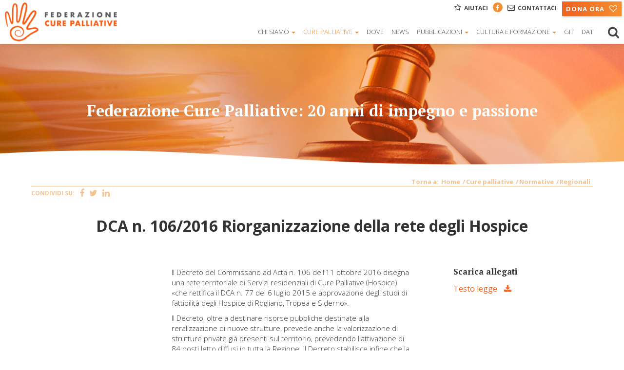

--- FILE ---
content_type: text/html; charset=utf-8
request_url: https://www.fedcp.org/cure-palliative/normative/regionali/calabria-dca-n-106-2016-riorganizzazione-della-rete-degli-hospice
body_size: 11453
content:

<!DOCTYPE html>
<html lang="it-it" dir="ltr"
	  class='com_content view-article itemid-346 j31 mm-hover'>

<head>
	<base href="https://www.fedcp.org/cure-palliative/normative/regionali/calabria-dca-n-106-2016-riorganizzazione-della-rete-degli-hospice" />
	<meta http-equiv="content-type" content="text/html; charset=utf-8" />
	<meta property="og:title" content="DCA n. 106/2016 Riorganizzazione della rete degli Hospice" />
	<meta property="og:description" content="		Condividi su:	DCA n. 106/2016 Riorganizzazione della rete degli Hospice										Il Decreto del Commissario ad Acta n. 106 dell'11 ottobre 2016 disegna una rete territoriale di Servizi residenziali di Cure Palliative (Hospice) «che rettifica il DCA n. 77 del 6 luglio 2015 e a..." />
	<meta name="description" content="Scopri l'elenco aggiornato delle più recenti normative che interessano le singole regioni italiane in ambito di Cure Palliative" />
	<title>DCA n. 106/2016 Riorganizzazione della rete degli Hospice</title>
	<link href="/templates/web2e/favicon.ico" rel="shortcut icon" type="image/vnd.microsoft.icon" />
	<link href="/templates/web2e/css/bootstrap.css" rel="stylesheet" type="text/css" />
	<link href="/components/com_jcomments/tpl/default/style.css?v=3002" rel="stylesheet" type="text/css" />
	<link href="/media/cck/css/cck.css" rel="stylesheet" type="text/css" />
	<link href="/media/cck/css/cck.responsive.css" rel="stylesheet" type="text/css" />
	<link href="/media/cck/css/cck.content.css" rel="stylesheet" type="text/css" />
	<link href="/templates/system/css/system.css" rel="stylesheet" type="text/css" />
	<link href="/templates/web2e/css/template.css" rel="stylesheet" type="text/css" />
	<link href="/templates/web2e/css/megamenu.css" rel="stylesheet" type="text/css" />
	<link href="/templates/web2e/fonts/font-awesome/css/font-awesome.min.css" rel="stylesheet" type="text/css" />
	<link href="https://fonts.googleapis.com/css?family=Open+Sans:300,400,400i,600,600i,700,800" rel="stylesheet" type="text/css" />
	<link href="https://fonts.googleapis.com/css?family=PT+Sans:400,400i,700" rel="stylesheet" type="text/css" />
	<link href="https://fonts.googleapis.com/css?family=PT+Serif:400,400i,700" rel="stylesheet" type="text/css" />
	<link href="/templates/web2e/css/custom.css" rel="stylesheet" type="text/css" />
	<link href="/media/sourcecoast/css/sc_bootstrap.css" rel="stylesheet" type="text/css" />
	<link href="/media/sourcecoast/css/fontawesome/css/font-awesome.min.css" rel="stylesheet" type="text/css" />
	<link href="/media/sourcecoast/css/common.css" rel="stylesheet" type="text/css" />
	<link href="/media/sourcecoast/themes/sclogin/default.css" rel="stylesheet" type="text/css" />
	<link href="https://www.fedcp.org/plugins/content/fastsocialshare/style/style.css" rel="stylesheet" type="text/css" />
	<link href="/plugins/system/cookiespolicynotificationbar/assets/css/cpnb-style.min.css" rel="stylesheet" media="all" type="text/css" />
	<link href="/plugins/system/cookiespolicynotificationbar/assets/css/balloon.min.css" rel="stylesheet" media="all" type="text/css" />
	<style type="text/css">


/* BEGIN: Cookies Policy Notification Bar - J! system plugin (Powered by: Web357.com) */
.cpnb-outer { border-color: rgba(32, 34, 38, 1); }
.cpnb-outer.cpnb-div-position-top { border-bottom-width: 1px; }
.cpnb-outer.cpnb-div-position-bottom { border-top-width: 1px; }
.cpnb-outer.cpnb-div-position-top-left, .cpnb-outer.cpnb-div-position-top-right, .cpnb-outer.cpnb-div-position-bottom-left, .cpnb-outer.cpnb-div-position-bottom-right { border-width: 1px; }
.cpnb-message { color: #f1f1f3; }
.cpnb-message a { color: #ffffff }
.cpnb-button, .cpnb-button-ok, .cpnb-m-enableAllButton { -webkit-border-radius: 4px; -moz-border-radius: 4px; border-radius: 4px; font-size: 12px; color: #ffffff; background-color: rgba(59, 137, 199, 1); }
.cpnb-button:hover, .cpnb-button:focus, .cpnb-button-ok:hover, .cpnb-button-ok:focus, .cpnb-m-enableAllButton:hover, .cpnb-m-enableAllButton:focus { color: #ffffff; background-color: rgba(49, 118, 175, 1); }
.cpnb-button-decline, .cpnb-button-delete, .cpnb-button-decline-modal, .cpnb-m-DeclineAllButton { color: #ffffff; background-color: rgba(119, 31, 31, 1); }
.cpnb-button-decline:hover, .cpnb-button-decline:focus, .cpnb-button-delete:hover, .cpnb-button-delete:focus, .cpnb-button-decline-modal:hover, .cpnb-button-decline-modal:focus, .cpnb-m-DeclineAllButton:hover, .cpnb-m-DeclineAllButton:focus { color: #ffffff; background-color: rgba(175, 38, 20, 1); }
.cpnb-button-cancel, .cpnb-button-reload, .cpnb-button-cancel-modal { color: #ffffff; background-color: rgba(90, 90, 90, 1); }
.cpnb-button-cancel:hover, .cpnb-button-cancel:focus, .cpnb-button-reload:hover, .cpnb-button-reload:focus, .cpnb-button-cancel-modal:hover, .cpnb-button-cancel-modal:focus { color: #ffffff; background-color: rgba(54, 54, 54, 1); }
.cpnb-button-settings, .cpnb-button-settings-modal { color: #ffffff; background-color: rgba(90, 90, 90, 1); }
.cpnb-button-settings:hover, .cpnb-button-settings:focus, .cpnb-button-settings-modal:hover, .cpnb-button-settings-modal:focus { color: #ffffff; background-color: rgba(54, 54, 54, 1); }
.cpnb-button-more-default, .cpnb-button-more-modal { color: #ffffff; background-color: rgba(123, 138, 139, 1); }
.cpnb-button-more-default:hover, .cpnb-button-more-modal:hover, .cpnb-button-more-default:focus, .cpnb-button-more-modal:focus { color: #ffffff; background-color: rgba(105, 118, 119, 1); }
.cpnb-m-SaveChangesButton { color: #ffffff; background-color: rgba(133, 199, 136, 1); }
.cpnb-m-SaveChangesButton:hover, .cpnb-m-SaveChangesButton:focus { color: #ffffff; background-color: rgba(96, 153, 100, 1); }
@media only screen and (max-width: 600px) {
.cpnb-left-menu-toggle::after, .cpnb-left-menu-toggle-button {
content: "Categories";
}
}
/* END: Cookies Policy Notification Bar - J! system plugin (Powered by: Web357.com) */

	</style>
	<script type="application/json" class="joomla-script-options new">{"csrf.token":"63eb4fa9cf83108009197e493ce93053","system.paths":{"root":"","base":""}}</script>
	<script src="/media/jui/js/jquery.min.js?81da2b2ae43ba66802463895add19d9a" type="text/javascript"></script>
	<script src="/media/jui/js/jquery-noconflict.js?81da2b2ae43ba66802463895add19d9a" type="text/javascript"></script>
	<script src="/media/jui/js/jquery-migrate.min.js?81da2b2ae43ba66802463895add19d9a" type="text/javascript"></script>
	<script src="/plugins/system/t3/base-bs3/bootstrap/js/bootstrap.js?81da2b2ae43ba66802463895add19d9a" type="text/javascript"></script>
	<script src="/media/cck/js/cck.core-3.18.2.min.js" type="text/javascript"></script>
	<script src="/media/system/js/caption.js?81da2b2ae43ba66802463895add19d9a" type="text/javascript"></script>
	<script src="/plugins/system/t3/base-bs3/js/jquery.tap.min.js" type="text/javascript"></script>
	<script src="/plugins/system/t3/base-bs3/js/script.js" type="text/javascript"></script>
	<script src="/plugins/system/t3/base-bs3/js/menu.js" type="text/javascript"></script>
	<script src="/plugins/system/t3/base-bs3/js/nav-collapse.js" type="text/javascript"></script>
	<script src="/media/system/js/mootools-core.js?81da2b2ae43ba66802463895add19d9a" type="text/javascript"></script>
	<script src="/media/system/js/core.js?81da2b2ae43ba66802463895add19d9a" type="text/javascript"></script>
	<script src="/plugins/system/cookiespolicynotificationbar/assets/js/cookies-policy-notification-bar.min.js" type="text/javascript"></script>
	<script type="text/javascript">
JCck.Core.baseURI = "";JCck.Core.sourceURI = "https://www.fedcp.org";jQuery(window).on('load',  function() {
				new JCaption('img.caption');
			});if (typeof jfbcJQuery == "undefined") jfbcJQuery = jQuery;

// BEGIN: Cookies Policy Notification Bar - J! system plugin (Powered by: Web357.com)
var cpnb_config = {"w357_joomla_caching":"0","w357_position":"bottom","w357_show_close_x_icon":"1","w357_hide_after_time":"display_always","w357_duration":"60","w357_animate_duration":"1000","w357_limit":"0","w357_message":"Utilizziamo cookies per garantire il corretto funzionamento del sito, analizzare il nostro traffico e, ove previsto, fornire i servizi dei social media.\u003Cbr\u003EI cookies sono DISATTIVATI. Puoi scegliere se accettare l\u0027uso degli stessi o disattivarli.","w357_display_ok_btn":"1","w357_buttonText":"Ok, accetto!","w357_display_decline_btn":"1","w357_buttonDeclineText":"Disattiva","w357_display_cancel_btn":"0","w357_buttonCancelText":"Cancella","w357_display_settings_btn":"1","w357_buttonSettingsText":"Settings","w357_buttonMoreText":"Maggiori informazioni","w357_buttonMoreLink":"","w357_display_more_info_btn":"1","w357_fontColor":"#f1f1f3","w357_linkColor":"#ffffff","w357_fontSize":"12px","w357_backgroundColor":"rgba(50, 58, 69, 1)","w357_borderWidth":"1","w357_body_cover":"1","w357_overlay_state":"0","w357_overlay_color":"rgba(10, 10, 10, 0.3)","w357_height":"auto","w357_cookie_name":"cookiesDirective","w357_link_target":"_self","w357_popup_width":"800","w357_popup_height":"600","w357_customText":"\u003Ch1\u003ECookies Policy\u003C\/h1\u003E\r\n\u003Chr \/\u003E\r\n\u003Ch3\u003EInformazioni generali\u003C\/h3\u003E\r\n\u003Cp\u003EI cookies vengono utilizzati garantire il corretto funzionamento delle procedure e migliorare la propria esperienza di navigazione.\u003Cbr \/\u003EI cookies sono files di piccole dimensioni che vengono memorizzati sul computer ( o su altri devices abilitati alla navigazione come per esempio smartphone e tablet) quando si visita un sito. Normalmente un cookies contiene il nome del sito da cui proviene, la \u0027durata\u0027 (quanto tempo resta memorizzato sul device), e un valore che è normalmente un numero univoco generato in maniera casuale. I siti possono usare cookies generati dallo stesso, oppure da applicazioni di terze parti allo scopo di monitorare, controllare, personalizzare il sito durante la navigazione. I cookies possono essere anche usati per tracciare il modo nel quale il sito viene usato, oppure per mostrare annunci pertinenti alle proprie abitudini su altri siti.\u003C\/p\u003E\r\n\u003Ch3\u003EApp di terze parti\u003C\/h3\u003E\r\n\u003Cp\u003EI siti possono fare uso di servizi esterni (di terze parti). Tramite l\u0027uso queste app possono essere scaricati cookies anonimi nel browser che possono anche essere utilizzati dal nostro sito. Alcuni di questi servizi possono essere per esempio: Google, Facebook, Twitter, Adroll, MailChimp, Sucuri, Intercom e altri social network, agenzie di pubblicità, firewalls di sicurezza, compagnie di raccolta analitica dei dati, service providers. Questi servizi possono collezionare e usare dati come IP Address, HTTP Referrer, Unique Device Identifier e altri dati non riconducibili comunque a informazioni personali, e log del server.\u003C\/p\u003E\r\n\u003Chr \/\u003E","w357_more_info_btn_type":"custom_text","w357_blockCookies":"1","w357_autoAcceptAfterScrolling":"0","w357_numOfScrolledPixelsBeforeAutoAccept":"300","w357_reloadPageAfterAccept":"0","w357_enableConfirmationAlerts":"1","w357_enableConfirmationAlertsForAcceptBtn":0,"w357_enableConfirmationAlertsForDeclineBtn":1,"w357_enableConfirmationAlertsForDeleteBtn":1,"w357_confirm_allow_msg":"Questa azione abiliterà tutti i Cookies memorizzati dal sito web. Sei sicuro di voler abilitare tutti i cookies dal tuo browser?","w357_confirm_delete_msg":"Questa azione rimuoverà tutti i cookies memorizzati dal sito web. Sei sicuro di disabilitare e cancellare tutti i cookies dal tuo browser?","w357_show_in_iframes":"0","w357_shortcode_is_enabled_on_this_page":0,"w357_base_url":"https:\/\/www.fedcp.org\/","w357_current_url":"https:\/\/www.fedcp.org\/cure-palliative\/normative\/regionali\/calabria-dca-n-106-2016-riorganizzazione-della-rete-degli-hospice","w357_always_display":"0","w357_show_notification_bar":true,"w357_expiration_cookieSettings":"365","w357_expiration_cookieAccept":"365","w357_expiration_cookieDecline":"180","w357_expiration_cookieCancel":"3","w357_accept_button_class_notification_bar":"cpnb-accept-btn","w357_decline_button_class_notification_bar":"cpnb-decline-btn","w357_cancel_button_class_notification_bar":"cpnb-cancel-btn","w357_settings_button_class_notification_bar":"cpnb-settings-btn","w357_moreinfo_button_class_notification_bar":"cpnb-moreinfo-btn","w357_accept_button_class_notification_bar_modal_window":"cpnb-accept-btn-m","w357_decline_button_class_notification_bar_modal_window":"cpnb-decline-btn-m","w357_save_button_class_notification_bar_modal_window":"cpnb-save-btn-m","w357_buttons_ordering":"[\u0022ok\u0022,\u0022decline\u0022,\u0022cancel\u0022,\u0022settings\u0022,\u0022moreinfo\u0022]"};
// END: Cookies Policy Notification Bar - J! system plugin (Powered by: Web357.com)


// BEGIN: Cookies Policy Notification Bar - J! system plugin (Powered by: Web357.com)
var cpnb_cookiesCategories = {"cookie_categories_group0":{"cookie_category_id":"required-cookies","cookie_category_name":"Required Cookies","cookie_category_description":"The Required or Functional cookies relate to the functionality of our websites and allow us to improve the service we offer to you through our websites, for example by allowing you to carry information across pages of our website to avoid you having to re-enter information, or by recognizing your preferences when you return to our website.","cookie_category_checked_by_default":"2","cookie_category_status":"1"},"cookie_categories_group1":{"cookie_category_id":"analytical-cookies","cookie_category_name":"Analytical Cookies","cookie_category_description":"Analytical cookies allow us to recognize and to count the number of visitors to our website, to see how visitors move around the website when they are using it and to record which content viewers view and are interested in. This helps us to determine how frequently particular pages and advertisements are visited and to determine the most popular areas of our website. This helps us to improve the service which we offer to you by helping us make sure our users are finding the information they are looking for, by providing anonymized demographic data to third parties in order to target advertising more appropriately to you, and by tracking the success of advertising campaigns on our website.","cookie_category_checked_by_default":"1","cookie_category_status":"1"},"cookie_categories_group2":{"cookie_category_id":"social-media-cookies","cookie_category_name":"Social Media","cookie_category_description":"These cookies allow you to share Website content with social media platforms (e.g., Facebook, Twitter, Instagram). We have no control over these cookies as they are set by the social media platforms themselves.","cookie_category_checked_by_default":"1","cookie_category_status":"1"},"cookie_categories_group3":{"cookie_category_id":"targeted-advertising-cookies","cookie_category_name":"Targeted Advertising Cookies","cookie_category_description":"Advertising and targeting cookies are used to deliver advertisements more relevant to you, but can also limit the number of times you see an advertisement and be used to chart the effectiveness of an ad campaign by tracking users’ clicks. They can also provide security in transactions. They are usually placed by third-party advertising networks with a website operator’s permission but can be placed by the operator themselves. They can remember that you have visited a website, and this information can be shared with other organizations, including other advertisers. They cannot determine who you are though, as the data collected is never linked to your profile. ","cookie_category_checked_by_default":"1","cookie_category_status":"0"}};
// END: Cookies Policy Notification Bar - J! system plugin (Powered by: Web357.com)


// BEGIN: Cookies Policy Notification Bar - J! system plugin (Powered by: Web357.com)
var cpnb_manager = {"w357_m_modalState":"1","w357_m_floatButtonState":"1","w357_m_floatButtonPosition":"bottom_right","w357_m_HashLink":"cookies","w357_m_modal_menuItemSelectedBgColor":"rgba(200, 200, 200, 1)","w357_m_saveChangesButtonColorAfterChange":"rgba(13, 92, 45, 1)","w357_m_floatButtonIconSrc":"https:\/\/www.fedcp.org\/media\/plg_system_cookiespolicynotificationbar\/icons\/cpnb-cookies-manager-icon-1-64x64.png","w357_m_FloatButtonIconType":"image","w357_m_FloatButtonIconFontAwesomeName":"fas fa-cookie-bite","w357_m_FloatButtonIconFontAwesomeSize":"fa-lg","w357_m_FloatButtonIconFontAwesomeColor":"rgba(61, 47, 44, 0.84)","w357_m_FloatButtonIconUikitName":"cog","w357_m_FloatButtonIconUikitSize":"1","w357_m_FloatButtonIconUikitColor":"rgba(61, 47, 44, 0.84)","w357_m_floatButtonText":"Cookies Manager","w357_m_modalHeadingText":"Advanced Cookie Settings","w357_m_checkboxText":"Abilitato","w357_m_lockedText":"(Locked)","w357_m_EnableAllButtonText":"Allow All Cookies","w357_m_DeclineAllButtonText":"Decline All Cookies","w357_m_SaveChangesButtonText":"Save Settings","w357_m_confirmationAlertRequiredCookies":"These cookies are strictly necessary for this website. You can\u0027t disable this category of cookies. Thank you for understanding!"};
// END: Cookies Policy Notification Bar - J! system plugin (Powered by: Web357.com)

	</script>

	
<!-- META FOR IOS & HANDHELD -->
	<meta name="viewport" content="width=device-width, initial-scale=1.0, maximum-scale=1.0, user-scalable=no"/>
	<style type="text/stylesheet">
		@-webkit-viewport   { width: device-width; }
		@-moz-viewport      { width: device-width; }
		@-ms-viewport       { width: device-width; }
		@-o-viewport        { width: device-width; }
		@viewport           { width: device-width; }
	</style>
	<script type="text/javascript">
		//<![CDATA[
		if (navigator.userAgent.match(/IEMobile\/10\.0/)) {
			var msViewportStyle = document.createElement("style");
			msViewportStyle.appendChild(
				document.createTextNode("@-ms-viewport{width:auto!important}")
			);
			document.getElementsByTagName("head")[0].appendChild(msViewportStyle);
		}
		//]]>
	</script>
<meta name="HandheldFriendly" content="true"/>
<meta name="apple-mobile-web-app-capable" content="YES"/>
<!-- //META FOR IOS & HANDHELD -->




<!-- Le HTML5 shim and media query for IE8 support -->
<!--[if lt IE 9]>
<script src="//cdnjs.cloudflare.com/ajax/libs/html5shiv/3.7.3/html5shiv.min.js"></script>
<script type="text/javascript" src="/plugins/system/t3/base-bs3/js/respond.min.js"></script>
<![endif]-->

<!-- You can add Google Analytics here or use T3 Injection feature -->


<!-- BEGIN: Google Analytics -->
<!-- Global site tag (gtag.js) - Google Analytics -->
<script async src="https://www.googletagmanager.com/gtag/js?id=UA-47546066-1"></script>
<script>
  window.dataLayer = window.dataLayer || [];
  function gtag(){dataLayer.push(arguments);}
  gtag('js', new Date());

  gtag('config', 'UA-47546066-1', { 'anonymize_ip': true });
</script>


<!-- Google tag (gtag.js) -->
<script async src="https://www.googletagmanager.com/gtag/js?id=G-0TKQQRPQS4"></script>
<script>
  window.dataLayer = window.dataLayer || [];
  function gtag(){dataLayer.push(arguments);}
  gtag('js', new Date());

  gtag('config', 'G-0TKQQRPQS4',{ 'anonymize_ip': true });
</script>
<!-- END: Google Analytics -->

<!-- BEGIN: Facebook -->
 <!-- Meta Pixel Code -->
<script>
!function(f,b,e,v,n,t,s)
{if(f.fbq)return;n=f.fbq=function(){n.callMethod?
n.callMethod.apply(n,arguments):n.queue.push(arguments)};
if(!f._fbq)f._fbq=n;n.push=n;n.loaded=!0;n.version='2.0';
n.queue=[];t=b.createElement(e);t.async=!0;
t.src=v;s=b.getElementsByTagName(e)[0];
s.parentNode.insertBefore(t,s)}(window, document,'script',
'https://connect.facebook.net/en_US/fbevents.js');
fbq('init', '914187870186002');
fbq('track', 'PageView');
</script>
<noscript><img height="1" width="1" style="display:none"
src="https://www.facebook.com/tr?id=914187870186002&ev=PageView&noscript=1"
/></noscript>
<!-- End Meta Pixel Code -->
<!-- END: Facebook -->
</head>

<body>

<div class="t3-wrapper"> <!-- Need this wrapper for off-canvas menu. Remove if you don't use of-canvas -->
    
    <!-- CONTACT TOP -->
                <div class="contacts-top">
             

<div class="custom"  >
	<div class="top-menu-c">
<ul>
<li class="c-desktop"><i class="fa fa-star-o"></i><a href="/aiutaci">Aiutaci</a></li>
<li class="c-desktop fdot"><a href="https://www.facebook.com/federazione.palliative/" target="_blank" rel="noopener"><i class="fa fa-facebook"></i></a></li>
<li class="c-desktop"><i class="fa fa-envelope-o"></i><a href="/contatti">Contattaci</a></li>
<li class="c-mobile"><a href="/contatti">contattaci</a></li>
</ul>
</div></div>

        </div>
             <!-- //CONTACT TOP -->
    
    	
    
<!-- HEADER -->
<header id="t3-header" class="t3-header navbar-fixed-top">
	
		<!-- LOGO -->
		<div class=" logo">
			<div class="logo-image">
				<a href="https://www.fedcp.org/" title="Fedcp">
											<img class="logo-img" src="/images/logo.png" alt="Fedcp" />
															<span>Fedcp</span>
				</a>
				<small class="site-slogan"></small>
			</div>
		</div>
		<!-- //LOGO -->
		<div class="header-top">
					<!-- CALL NOW -->
			<div class="contacts-top">
				

<div class="custom"  >
	<div class="top-menu-c">
<ul>
<li class="c-desktop"><i class="fa fa-star-o"></i><a href="/aiutaci">Aiutaci</a></li>
<li class="c-desktop fdot"><a href="https://www.facebook.com/federazione.palliative/" target="_blank" rel="noopener"><i class="fa fa-facebook"></i></a></li>
<li class="c-desktop"><i class="fa fa-envelope-o"></i><a href="/contatti">Contattaci</a></li>
<li class="c-mobile"><a href="/contatti">contattaci</a></li>
</ul>
</div></div>

			</div>
			<!-- //CALL NOW -->
				
					<!-- DONA -->
			<div class="donate-top">
				

<div class="custom"  >
	<div class="donate-button"><a href="/aiutaci/donazioni">
<div class="now">Dona Ora<i class="fa fa-heart-o"></i></div>
</a></div></div>

			</div>
			<!-- //DONA-->
					
		</div>
		<div class="header-right">
			
							<!-- DONA -->
				<div class="search-top">
					

<div class="custom"  >
	<div class="lens"><a href="/cerca"><i class="fa fa-search"></i></a></div></div>

				</div>
				<!-- //DONA-->
					</div>
		<div class="navbar-header">
											<button type="button" class="navbar-toggle" data-toggle="collapse" data-target=".t3-navbar-collapse">
					<i class="fa fa-bars"></i>
				</button>
			
					</div>
    <!-- MAIN NAVIGATION -->
    <nav id="t3-mainnav" class="wrap navbar navbar-default t3-mainnav">
        <div class="mainnav-container">
            <!-- Brand and toggle get grouped for better mobile display -->
            
                            <div class="t3-navbar-collapse navbar-collapse collapse"></div>
                        <div class="t3-navbar navbar-collapse collapse">
                <div  class="t3-megamenu"  data-responsive="true">
<ul itemscope itemtype="http://www.schema.org/SiteNavigationElement" class="nav navbar-nav level0">
<li itemprop='name' class="dropdown mega" data-id="348" data-level="1">
<a itemprop='url' class=" dropdown-toggle"  href="/chi-siamo"   data-target="#" data-toggle="dropdown">Chi siamo <em class="caret"></em></a>

<div class="nav-child dropdown-menu mega-dropdown-menu"  ><div class="mega-dropdown-inner">
<div class="row">
<div class="col-xs-12 mega-col-nav" data-width="12"><div class="mega-inner">
<ul itemscope itemtype="http://www.schema.org/SiteNavigationElement" class="mega-nav level1">
<li itemprop='name'  data-id="349" data-level="2">
<a itemprop='url' class=""  href="/chi-siamo/come-aderire"   data-target="#">Come aderire </a>

</li>
<li itemprop='name'  data-id="350" data-level="2">
<a itemprop='url' class=""  href="/chi-siamo/cosa-facciamo"   data-target="#">Cosa facciamo </a>

</li>
<li itemprop='name'  data-id="351" data-level="2">
<a itemprop='url' class=""  href="/chi-siamo/richiesta-patrocinio"   data-target="#">Richiesta patrocinio </a>

</li>
<li itemprop='name'  data-id="392" data-level="2">
<a itemprop='url' class=""  href="/chi-siamo/bilanci"   data-target="#">Bilanci </a>

</li>
<li itemprop='name'  data-id="352" data-level="2">
<a itemprop='url' class=""  href="/chi-siamo/mappa-soci"   data-target="#">Mappa Soci </a>

</li>
</ul>
</div></div>
</div>
</div></div>
</li>
<li itemprop='name' class="active dropdown mega mega-align-justify" data-id="126" data-level="1" data-alignsub="justify">
<a itemprop='url' class=" dropdown-toggle"  href="/cure-palliative"   data-target="#" data-toggle="dropdown">Cure palliative <em class="caret"></em></a>

<div class="nav-child dropdown-menu mega-dropdown-menu col-xs-12"  ><div class="mega-dropdown-inner">
<div class="row">
<div class="col-xs-4 mega-col-nav" data-width="4"><div class="mega-inner">
<ul itemscope itemtype="http://www.schema.org/SiteNavigationElement" class="mega-nav level1">
<li itemprop='name'  data-id="347" data-level="2">
<a itemprop='url' class=""  href="/cure-palliative/storia"   data-target="#">Storia </a>

</li>
<li itemprop='name'  data-id="264" data-level="2">
<a itemprop='url' class=""  href="/cure-palliative/faq"   data-target="#">Faq </a>

</li>
<li itemprop='name'  data-id="383" data-level="2">
<a itemprop='url' class=""  href="/cure-palliative/glossario"   data-target="#">Glossario </a>

</li>
<li itemprop='name' class="active mega mega-group" data-id="344" data-level="2" data-group="1">
<a itemprop='url' class=" dropdown-header mega-group-title"  href="/cure-palliative/normative"   data-target="#">Normative </a>

<div class="nav-child mega-group-ct"  ><div class="mega-dropdown-inner">
<div class="row">
<div class="col-xs-12 mega-col-nav" data-width="12"><div class="mega-inner">
<ul itemscope itemtype="http://www.schema.org/SiteNavigationElement" class="mega-nav level2">
<li itemprop='name'  data-id="345" data-level="3">
<a itemprop='url' class=""  href="/cure-palliative/normative/nazionali"   data-target="#">Nazionali </a>

</li>
<li itemprop='name' class="current active" data-id="346" data-level="3">
<a itemprop='url' class=""  href="/cure-palliative/normative/regionali"   data-target="#">Regionali </a>

</li>
</ul>
</div></div>
</div>
</div></div>
</li>
</ul>
</div></div>
<div class="col-xs-4 mega-col-nav" data-width="4"><div class="mega-inner">
<ul itemscope itemtype="http://www.schema.org/SiteNavigationElement" class="mega-nav level1">
<li itemprop='name' class="mega mega-group" data-id="354" data-level="2" data-group="1">
<a itemprop='url' class=" dropdown-header mega-group-title"  href="/cure-palliative/domiciliari"   data-target="#">Manuale di assistenza a domicilio </a>

<div class="nav-child mega-group-ct"  ><div class="mega-dropdown-inner">
<div class="row">
<div class="col-xs-12 mega-col-nav" data-width="12"><div class="mega-inner">
<ul itemscope itemtype="http://www.schema.org/SiteNavigationElement" class="mega-nav level2">
<li itemprop='name'  data-id="365" data-level="3">
<a itemprop='url' class=""  href="/cure-palliative/domiciliari/cosa-sono"   data-target="#">Cure palliative domiciliari </a>

</li>
<li itemprop='name'  data-id="364" data-level="3">
<a itemprop='url' class=""  href="/cure-palliative/domiciliari/caregiver"   data-target="#">La figura del Caregiver </a>

</li>
<li itemprop='name'  data-id="361" data-level="3">
<a itemprop='url' class=""  href="/cure-palliative/domiciliari/cura-del-malato"   data-target="#">Cura del malato </a>

</li>
<li itemprop='name'  data-id="363" data-level="3">
<a itemprop='url' class=""  href="/cure-palliative/domiciliari/gestione-farmaci"   data-target="#">Gestione dei farmaci </a>

</li>
<li itemprop='name'  data-id="362" data-level="3">
<a itemprop='url' class=""  href="/cure-palliative/domiciliari/gestione-dei-sintomi"   data-target="#">Aiuto nella gestione dei sintomi </a>

</li>
<li itemprop='name'  data-id="359" data-level="3">
<a itemprop='url' class=""  href="/cure-palliative/domiciliari/spostamenti-cambi-posturali"   data-target="#">Spostamenti e cambi posturali </a>

</li>
<li itemprop='name'  data-id="360" data-level="3">
<a itemprop='url' class=""  href="/cure-palliative/domiciliari/prevenzione-piaghe-infezioni"   data-target="#">Prevenire piaghe e infezioni </a>

</li>
</ul>
</div></div>
</div>
</div></div>
</li>
</ul>
</div></div>
<div class="col-xs-4 mega-col-nav" data-width="4"><div class="mega-inner">
<ul itemscope itemtype="http://www.schema.org/SiteNavigationElement" class="mega-nav level1">
<li itemprop='name' class="mega mega-group" data-id="410" data-level="2" data-group="1">
<a itemprop='url' class=" dropdown-header mega-group-title"  href="/cure-palliative/diritti-al-centro"   data-target="#">Diritti al centro </a>

<div class="nav-child mega-group-ct"  ><div class="mega-dropdown-inner">
<div class="row">
<div class="col-xs-12 mega-col-nav" data-width="12"><div class="mega-inner">
<ul itemscope itemtype="http://www.schema.org/SiteNavigationElement" class="mega-nav level2">
<li itemprop='name'  data-id="418" data-level="3">
<a itemprop='url' class=""  href="/cure-palliative/diritti-al-centro/glossario"   data-target="#">Glossario </a>

</li>
<li itemprop='name'  data-id="412" data-level="3">
<a itemprop='url' class=""  href="/cure-palliative/diritti-al-centro/sono-il-malato"   data-target="#">Sono il malato in Cure Palliative (CP) </a>

</li>
<li itemprop='name'  data-id="413" data-level="3">
<a itemprop='url' class=""  href="/cure-palliative/diritti-al-centro/sono-straniero"   data-target="#">I am a foreign citizen </a>

</li>
<li itemprop='name'  data-id="414" data-level="3">
<a itemprop='url' class=""  href="/cure-palliative/diritti-al-centro/assisto-un-adulto"   data-target="#">Assisto un malato adulto </a>

</li>
<li itemprop='name'  data-id="415" data-level="3">
<a itemprop='url' class=""  href="/cure-palliative/diritti-al-centro/assisto-un-minore"   data-target="#">Assisto un minore </a>

</li>
<li itemprop='name'  data-id="416" data-level="3">
<a itemprop='url' class=""  href="/cure-palliative/diritti-al-centro/scelte-e-diritti"   data-target="#">Scelte e diritti </a>

</li>
</ul>
</div></div>
</div>
</div></div>
</li>
</ul>
</div></div>
</div>
</div></div>
</li>
<li itemprop='name'  data-id="265" data-level="1">
<a itemprop='url' class=""  href="/hospice"   data-target="#">Dove </a>

</li>
<li itemprop='name'  data-id="262" data-level="1">
<a itemprop='url' class=""  href="/news"   data-target="#">News </a>

</li>
<li itemprop='name' class="dropdown mega" data-id="284" data-level="1">
<a itemprop='url' class=" dropdown-toggle"  href="/pubblicazioni"   data-target="#" data-toggle="dropdown">Pubblicazioni <em class="caret"></em></a>

<div class="nav-child dropdown-menu mega-dropdown-menu"  ><div class="mega-dropdown-inner">
<div class="row">
<div class="col-xs-12 mega-col-nav" data-width="12"><div class="mega-inner">
<ul itemscope itemtype="http://www.schema.org/SiteNavigationElement" class="mega-nav level1">
<li itemprop='name'  data-id="329" data-level="2">
<a itemprop='url' class=""  href="/pubblicazioni/interne"   data-target="#">FCP </a>

</li>
<li itemprop='name'  data-id="330" data-level="2">
<a itemprop='url' class=""  href="/pubblicazioni/esterne"   data-target="#">Esterni </a>

</li>
</ul>
</div></div>
</div>
</div></div>
</li>
<li itemprop='name' class="dropdown mega" data-id="125" data-level="1">
<a itemprop='url' class=" dropdown-toggle"  href="/cultura-formazione"   data-target="#" data-toggle="dropdown">Cultura e Formazione <em class="caret"></em></a>

<div class="nav-child dropdown-menu mega-dropdown-menu"  ><div class="mega-dropdown-inner">
<div class="row">
<div class="col-xs-12 mega-col-nav" data-width="12"><div class="mega-inner">
<ul itemscope itemtype="http://www.schema.org/SiteNavigationElement" class="mega-nav level1">
<li itemprop='name'  data-id="405" data-level="2">
<a itemprop='url' class=""  href="/cultura-formazione/eventi-fcp"   data-target="#">Eventi FCP </a>

</li>
<li itemprop='name'  data-id="406" data-level="2">
<a itemprop='url' class=""  href="/cultura-formazione/eventi-patrocinati-fcp"   data-target="#">Eventi patrocinati FCP  </a>

</li>
<li itemprop='name'  data-id="404" data-level="2">
<a itemprop='url' class=""  href="/cultura-formazione/master"   data-target="#">Master </a>

</li>
<li itemprop='name'  data-id="407" data-level="2">
<a itemprop='url' class=""  href="/cultura-formazione/altri-eventi"   data-target="#">Altri eventi </a>

</li>
</ul>
</div></div>
</div>
</div></div>
</li>
<li itemprop='name'  data-id="409" data-level="1">
<a itemprop='url' class=""  href="/git"   data-target="#">Git </a>

</li>
<li itemprop='name'  data-id="419" data-level="1">
<a itemprop='url' class=""  href="/dat"   data-target="#">DAT </a>

</li>
</ul>
</div>

            </div>
        </div>
    </nav>
<!-- //MAIN NAVIGATION -->    
</header>
<!-- //HEADER -->

	
			<div class="fullwidth-top">	
			

<div class="custom"  style="background-image: url(/images/headers/header-normative.jpg)" >
	<div class="header-slogan">Federazione Cure Palliative: 20 anni di impegno e passione</div></div>

		</div>
	 

    

<div id="t3-mainbody" class="t3-mainbody">
    <!-- MAIN CONTENT -->
	
	<!-- NAV HELPER TOP -->
	<nav class="wrap t3-navhelper ">
			<div class="cck_module_breadcrumbs">
<span class="showHere">Torna a:</span><a href="/" class="pathway">Home</a><span class="separator">/</span><a href="/cure-palliative" class="pathway">Cure palliative</a><span class="separator">/</span><a href="/cure-palliative/normative" class="pathway">Normative</a><span class="separator">/</span><a href="/cure-palliative/normative/regionali" class="pathway">Regionali</a></div>
	</nav>
	<!-- //NAV HELPER TOP -->

  
    <div class="inside">
        <div id="t3-content" class="t3-content-nocontainer">
                        <div class="item-page" itemscope itemtype="https://schema.org/Article">
	<meta itemprop="inLanguage" content="it-IT" />
	
		
	


		
	
	
		
								<div itemprop="articleBody">
		<div id="cck382_mainbody" class="cck-pos-mainbody seb_css3b vertical cck382-deepest">
		
<div class="social-module"><div class="custom-social">
<ul>
<li><span>Condividi su:</span></li>
<li><a href="https://www.facebook.com/sharer.php?u=https%3A%2F%2Fwww.fedcp.org%2Fcure-palliative%2Fnormative%2Fregionali%2Fcalabria-dca-n-106-2016-riorganizzazione-della-rete-degli-hospice" target="_blank" title="condividi facebook"><i class="fa fa-facebook"></i></a></li>
<li><a href="https://twitter.com/intent/tweet?text=&url=https%3A%2F%2Fwww.fedcp.org%2Fcure-palliative%2Fnormative%2Fregionali%2Fcalabria-dca-n-106-2016-riorganizzazione-della-rete-degli-hospice&related=" target="_blank" title="condividi su twitter"><i class="fa fa-twitter"></i></a></li>
<!--li><i class="fa fa-instagram"></i></li-->
<li><a href="https://www.linkedin.com/shareArticle?mini=true&url=https%3A%2F%2Fwww.fedcp.org%2Fcure-palliative%2Fnormative%2Fregionali%2Fcalabria-dca-n-106-2016-riorganizzazione-della-rete-degli-hospice&title=DCA+n.+106%2F2016+Riorganizzazione+della+rete+degli+Hospice&summary=" target="_blank" title="condividi su linkedln"><i class="fa fa-linkedin"></i></a></li>
</ul>
</div>
</div>
<div class="page-header">
	<h1 itemprop="headline">DCA n. 106/2016 Riorganizzazione della rete degli Hospice</h1>
</div>
<div id="doc" class="full-container">
	<div class="doc-cover">
		<div class="doc-cover-holder"><img src="/" alt=""></div>
	</div>
	<div class="doc-info-holder">
		<div class="doc-description">
			<div class="doc-fulltx"><p>Il Decreto del Commissario ad Acta n. 106 dell'11 ottobre 2016 disegna una rete territoriale di Servizi residenziali di Cure Palliative (Hospice) «che rettifica il DCA n. 77 del 6 luglio 2015 e approvazione degli studi di fattibilità degli Hospice di Rogliano, Tropea e Siderno».</p>
<p>Il Decreto, oltre a destinare risorse pubbliche destinate alla reralizzazione di nuove strutture, prevede anche la valorizzazione di strutture private già presenti sul territorio, prevedendo l'attivazione di 84 posti letto diffusi in tutta la Regione. Il Decreto stabilisce infine che la copertura finanziaria della nuova rete Hospice per un totale di spesa di oltre 2 milioni di euro, sarà reperita sia dalle risorse residue del finanziamento originario sia dalle nuove risorse regionali necessarie.</p></div>
			<div class="doc-additional-info">
								<div class="doc-addinfo-item">
					<div class="addinfo-ico"><i class="fa fa-map-marker"></i></div>
					<div class="addinfo-label">Regione</div>
					<div class="addinfo-value">Calabria</div>
				</div>
								<div class="doc-addinfo-item">
					<div class="addinfo-ico"><i class="fa fa-calendar"></i></div>
					<div class="addinfo-label">Anno</div>
					<div class="addinfo-value">2016</div>
				</div>	
			</div>
		</div>
		<div class="doc-contribute">
			<div class="doc-pdf-container"> 
				  
					<h2>Scarica allegati</h2>
					<div class="doc-pdf-holder">
						<div class='doc-pdf-item'><a href='https://www.fedcp.org/images/file/301/calabriadca10611102016retehospice.pdf' target='_blank'> Testo legge <i class='fa fa-download'></i></a></div>					</div>    
						
			</div>
			<div class="doc-link-container"> 
						
			</div>
		</div>
	</div>
</div>


    
</div>	</div>

	
							</div>
            
            
 

        </div>
    <!-- //MAIN CONTENT -->
    </div>
</div> 


    
    
  

	   
	


    


    

    
     

    <!-- FOOTER -->
<footer id="t3-footer" class="wrap t3-footer">
	<div class="footer-holder">
					<!-- FOOT NAVIGATION -->
				<!-- SPOTLIGHT -->
	<div class="t3-spotlight t3-footnav  row">
					<div class=" col-lg-2 col-md-2 col-sm-4 col-xs-4">
								<div class="t3-module module " id="Mod100"><div class="module-inner"><h3 class="module-title "><span>Info legali</span></h3><div class="module-ct">

<div class="custom"  >
	<ul>
<li><a href="/privacy-policy">Privacy</a></li>
<li><a href="/cookies-policy">Cookie policy</a></li>
<li><a href="/disclaimer">Disclaimer</a></li>
<li><a href="/site-map">Site map</a></li>
</ul></div>
</div></div></div><div class="t3-module module " id="Mod151"><div class="module-inner"><div class="module-ct"><div class="sourcecoast sclogin-modal-links sclogin"><a  href="#login-modal" role="button" data-toggle="modal">Login</a></div><div id="login-modal" class="sourcecoast modal fade" tabindex="-1" role="dialog" aria-hidden="true" style="display:none"><div class="modal-header"><button type="button" class="close" data-dismiss="modal" aria-hidden="true">&times;</button><span class="modal-title">Accedi</span></div><div class="modal-body">
    <div class="sclogin sourcecoast" id="sclogin-151">
        
        <div class="row-fluid">
            
    <div class="sclogin-joomla-login vertical span12">
                <form action="/" method="post" id="sclogin-form151">
            <fieldset class="input-block-level userdata">
                <div class="control-group" id="form-sclogin-username">
                    <div class="controls input-block-level">
                        <div class="input-append input-block-level">
                            <input name="username" tabindex="0"  class="sclogin-username input-block-level" title="username" type="text"
                                   placeholder="Nome utente" aria-label="Nome utente" required aria-required="true">
                                                    </div>
                    </div>
                </div>
                <div class="control-group" id="form-sclogin-password">
                    <div class="controls input-block-level">
                        <div class="input-append input-block-level">
                            <input id="sclogin-passwd151" name="password" tabindex="0" class="sclogin-passwd input-block-level" title="password" type="password"
                                   placeholder="Password" aria-label="Password" required aria-required="true">
                                                                                </div>
                    </div>
                </div>
                <div class="control-group" id="form-sclogin-submitcreate">
                    <button type="submit" name="Submit" class="btn btn-primary span12">Login</button>
                                    </div>
                                        <div class="control-group" id="form-sclogin-remember">
                            <label for="sclogin-remember">
                                <input id="sclogin-remember" type="checkbox" name="remember" class="inputbox"  title="Remember Me" />
                                Ricordami                            </label>
                        </div>
                    

                <input type="hidden" name="option" value="com_users"/><input type="hidden" name="task" value="user.login"/><input type="hidden" name="return" value="aW5kZXgucGhwP0l0ZW1pZD00MzI="/><input type="hidden" name="mod_id" value="151"/><input type="hidden" name="63eb4fa9cf83108009197e493ce93053" value="1" />            </fieldset>
        </form>
    </div>
        </div>

                <div class="clearfix"></div>
    </div>

</div></div><script type="text/javascript">
                jfbcJQuery(document).ready(function() {
                    jfbcJQuery("#login-modal").appendTo("body");
                });jfbcJQuery("#login-modal").on("show", function() {
            jfbcJQuery("#login-modal").css({"margin-left": function() {return -(jfbcJQuery("#login-modal").width() / 2)}})
        });
        </script></div></div></div>
							</div>
					<div class=" col-lg-2 col-md-2 col-sm-4 col-xs-4">
								<div class="t3-module module " id="Mod141"><div class="module-inner"><h3 class="module-title "><span>Aiutaci</span></h3><div class="module-ct">

<div class="custom"  >
	<ul>
<li><a href="/aiutaci/5-per-mille">5xmille</a></li>
<li><a href="/aiutaci/donazioni">Donazioni</a></li>
</ul></div>
</div></div></div>
							</div>
					<div class=" col-lg-2 col-md-2 col-sm-4 col-xs-4">
								<div class="t3-module module " id="Mod147"><div class="module-inner"><h3 class="module-title "><span>Social</span></h3><div class="module-ct">

<div class="custom"  >
	<ul class="social-footer">
<li><a href="https://www.facebook.com/federazione.palliative/"><i class="fa fa-facebook"></i></a></li>
<li><a href="https://twitter.com/Fcurepalliative"><i class="fa fa-twitter"></i></a></li>
<li><a href="https://www.youtube.com/channel/UC2dNIYoY_JRKkVFjpODNNWA/featured"><i class="fa fa-youtube"></i></a></li>
<li><a href="https://www.linkedin.com/company/federazione-cure-palliative/?viewAsMember=true"><i class="fa fa-linkedin"></i></a></li>
<li><a href="https://www.instagram.com/fedcurepalliative/"><i class="fa fa-instagram"></i></a></li>
</ul></div>
</div></div></div>
							</div>
					<div class=" col-lg-6 col-md-6 col-sm-12 col-xs-12">
								<div class="t3-module module " id="Mod177"><div class="module-inner"><h3 class="module-title "><span>Raccontiamoci</span></h3><div class="module-ct">

<div class="custom"  >
	<ul>
<li><a href="/blog/storie-ed-esperienze">Operatori: storie ed esperienze</a></li>
<li><a href="/blog/racconti-di-un-tempo-sospeso">Persone: racconti di un tempo sospeso</a></li>
</ul></div>
</div></div></div>
							</div>
			</div>
<!-- SPOTLIGHT -->
			<!-- //FOOT NAVIGATION -->
			</div>
				<!-- FOOT Copyright -->    
			<section class="copyright">
				<div class="row">
					

<div class="custom footer-holder"  >
	<p><strong>Federazione Cure Palliative</strong> - Sede operativa: Via dei Mille 8/10 - 20081 Abbiategrasso | Sede legale:&nbsp;c/o Studio Aldé, Piazza Cinque Giornate, 1 - 20129 Milano - CF: 97236580151 | <a href="https://www.web2e.it" target="_blank" rel="noopener">By Web2e</a></p></div>

				</div>
			</section>
			<!-- //FOOT Copyright -->        
		</footer>
<!-- //FOOTER -->
    
    <!-- CONTACT BOTTOM -->
        <div class="contacts-bottom">
         

<div class="custom"  >
	<div class="call-to-action">
<div class="donate"><a href="/aiutaci/donazioni">Dona ora</a><i class="fa fa-heart-o"></i></div>
<div class="help"><a href="/aiutaci">Aiutaci</a><i class="fa fa-star-o"></i></div>
</div></div>

    </div>
         <!-- //CONTACT BOTTOM -->

</div>

</body>

</html>

--- FILE ---
content_type: text/css
request_url: https://www.fedcp.org/templates/web2e/css/custom.css
body_size: 18968
content:
/*GENERAL STYLE*/
html {
	font-size: 16px;
}
body {
    font-family: "Open Sans", Helvetica, sans-serif;
    font-size: 15px;
    color: #333;
    font-weight: 300;
    background: #fff;
}
.imgresponsive {
	width: 100%;
	height: auto;
}
.padtop {
	margin-top: 40px;
}
a {
    color: #F06522;
}
a:hover, a:focus {
	color: #F58F2F;
	text-decoration: none;
}
h1, h2, h3, h4, h5, h6, .h1, .h2, .h3, .h4, .h5, .h6 {
    font-family: "Open Sans", Helvetica, sans-serif;
    font-weight: 700;
}
h1, .h1 {
    margin-top: 10px;
    margin-bottom: 30px;
}
h2, .h2, h3, .h3 {
    margin-top: 30px;
    margin-bottom: 15px;
}
h2, .h2 {
    font-size: 22px;
}
h3, .h3 {
    font-size: 20px;
}
h4, .h4 {
    font-size: 18px;
}
.item-image img {
    width: 100%;
}
.t3-content-nocontainer {
    padding-top: 0;
}
/*Pop up*/
#window-mainbody .custom .popup-h {
    width: 100%;
    height: 200px;
    display: table;
	overflow: hidden;
	position: relative;
	border-top: 4px solid #F06522;
}
#window-mainbody .custom .popup-h h2, #window-mainbody .custom h3 {
	text-align: center;
	position: relative;
}
#window-mainbody .custom h3 {
	padding: 0 40px;
	color: #F06522;
	font-size: 28px;
	margin-top: 15px;
}
#window-mainbody .custom p {
	padding: 20px 40px;
}
#window-mainbody .custom .popup-h h2 {
	z-index: 9999;
	margin-top: 0;
	display: table-cell;
	vertical-align: middle;
	color: #fff;
	text-transform: uppercase;
    font-size: 38px;
}
#window-mainbody .custom .popup-h::after {
	content: " ";
	display: table;
	width: 100%;
	height: 180px;
	background-image: url(../../../images/headers/hospice-header-2.jpg);
	background-repeat: no-repeat;
	background-position: 50% 50%;
	background-size: cover;
	position: absolute;
	top:0;
	left: 0;
}
#window-mainbody .custom .donate-button {
	margin-right: 0;
	display: block;
	width: 140px;
	margin: 0 auto;
}
#sbox-content > iframe {
    width: inherit;
}
/*Pop up fine*/
.page-header {
    border: none;
    width: 80%;
    margin: 0 auto;
    display: block;
	margin-bottom: 20px;
}
.page-header h1 {
    font-size: 32px;
    font-family: "Open Sans", sans-serif;
    padding: 15px 0 10px 0;
    margin: 20px 0 0 0;
	text-align: center;
}
.page-header h2 {
    font-size: 36px;
    font-family: "Open Sans", sans-serif;
    padding: 50px 0 20px 0;
    margin: 0;
}
.t3-mainbody {
    padding-top:0px;
    padding-bottom:40px;
	float: left;
	width: 100%;
}
.cck_page_desc {
    padding-bottom:30px;
    padding-top: 15px;
}
.t3-sl {
    padding-bottom: 0;
    padding-top: 0;
}
@media screen and (min-width: 768px) {
    .t3-sl {
    padding:0;
    }
}
@media screen and (min-width: 991px) {
    .off-canvas-toggle {
    display: none;
    }
}
@media screen and (max-width: 1200px) {
	.page-header {
	 width: 90%;
	}
}
@media screen and (max-width: 450px) {
	.page-header {
	width: 100%;
	padding: 0;
	}
	.page-header h1 {
	font-size: 24px;
	margin-bottom: 30px;
	}
}
/* ---------------- HEADER ---------------*/
.t3-header {
    background: #fff;
    height: 90px;
    padding: 0;
    box-shadow: 1px 1px 12px rgba(0,0,0, 0.2);
    -webkit-box-shadow: 1px 1px 12px rgba(0,0,0, 0.2);
	-moz-box-shadow: 1px 1px 8px rgba(0,0,0, 0.2);
}
/* OFF CANVAS MENU*/
.off-canvas-toggle {
    position: absolute;
    right: 0;
    top: 0;
    font-size:22px !important;
}
.t3-off-canvas .t3-off-canvas-body a {
    color: #4A4A4A;
    text-decoration: none;
	font-size: 18px;
}
.t3-off-canvas .t3-off-canvas-body .dropdown a {
	font-size: 16px;
}
.nav-pills > li.active > a, .nav-pills > li.active > a:hover, .nav-pills > li.active > a:focus {
    color: #4A4A4A;
    background-color: #fff;
}
.nav-pills > li > a {
    border-radius: 0;
}
.navbar-default .navbar-nav > li > a.nav-red {
	color:#E54B4B;
	font-weight: bold;
	margin-left: 30px;
}
.navbar-toggle {
	position: absolute;
    right: 5px;
    top: 5px;
    font-size:22px !important;
    margin: 0;
    padding: 0;
    border: none;
    border-radius: 0;
}
@media (max-width:1200px) {
	.t3-header {
    height: 82px;
	}
}
@media (max-width:991px) {
     .off-canvas-toggle {
     top: -10px;
    }
}
/*Logo*/
#header-landing.logo {
	text-align: center;
    position: relative;
    width: 100%;
}
.logo {
    position:absolute;
    top:5px;
    left:10px;
    z-index: 999;
    width: 230px;
    height: 80px;
}
.logo-image a {
    width: 230px;
    height: 80px;
}
.logo-img {
   width: 230px !important;
   height: 80px;
}
@media (max-width:1200px) {
    .logo, .logo-image a, .logo-img-sm, .logo-img {
	width: 210px !important;
	height: 73px;
	}
}
@media (max-width:380px) {
	.logo, .logo-image a, .logo-img-sm, .logo-img {
	width: 187px !important;
	height: 65px;
	}
}
/*---------------------- HEADER RIGHT ------------------*/
.header-right {
    position: absolute;
    right: 10px;
    bottom: 7px;
    width: auto;
    z-index: 999;
	display: table;
}
/* -------- DONATE + SEARCH ----------*/
.donate-top {
	position: absolute;
	top: 3px;
    right: 5px;
}
.search-top {
	display: table-cell;
	/*width: 46px;
	height: 46px;*/
	border-radius:50%;
    -moz-border-radius:50%;
    -webkit-border-radius:50%;
	/*border: 1px solid #F0F0EF;*/
	text-align: center;
	margin-left: 30px;
	background: transparent;
}
.lens a {
	color:#444444;
	font-size: 25px;
	vertical-align: middle;
}
.lens .fa {
	color:#444444;
	font-size: 25px;
}
.donate-button, .partecipa a, a.donate-button, .popup-button button.btn {
	background: rgba(240,103,34,1);
	background: -moz-linear-gradient(left, rgba(240,103,34,1) 0%, rgba(240,103,34,1) 16%, rgba(245,143,47,1) 100%);
	background: -webkit-gradient(left top, right top, color-stop(0%, rgba(240,103,34,1)), color-stop(16%, rgba(240,103,34,1)), color-stop(100%, rgba(245,143,47,1)));
	background: -webkit-linear-gradient(left, rgba(240,103,34,1) 0%, rgba(240,103,34,1) 16%, rgba(245,143,47,1) 100%);
	background: -o-linear-gradient(left, rgba(240,103,34,1) 0%, rgba(240,103,34,1) 16%, rgba(245,143,47,1) 100%);
	background: -ms-linear-gradient(left, rgba(240,103,34,1) 0%, rgba(240,103,34,1) 16%, rgba(245,143,47,1) 100%);
	background: linear-gradient(to right, rgba(240,103,34,1) 0%, rgba(240,103,34,1) 16%, rgba(245,143,47,1) 100%);
	filter: progid:DXImageTransform.Microsoft.gradient( startColorstr='#f06722', endColorstr='#f58f2f', GradientType=1 );
	box-shadow: 1px 2px 3px rgba(0,0,0, 0.2);
    -webkit-box-shadow: 1px 2px 3px rgba(0,0,0, 0.2);
    -moz-box-shadow: 1px 2px 3px rgba(0,0,0, 0.2);
	padding:6px 8px;
	display: inline-block;
}
.donate-button a, .partecipa a:link, .partecipa a:visited, a.donate-button:link, a.donate-button:visited, .popup-button button.btn {
	color:#ffffff;
	font-size: 13px;
	font-weight: bold;
	text-transform: uppercase;
	letter-spacing: 1px;
}
.donate-button .fa, .popup-button button.btn .fa {
	margin-left:10px;
	font-size: 16px;
}
.donate-button:hover, a.donate-button:hover, .popup-button button.btn:hover{
	opacity: 0.7;
}
.article-container.calltoaction-popup {
	text-align: center;
	padding: 2rem !important;
	border-bottom: 4px solid #f59d48;
	margin-bottom: 2rem;
}
.partecipa {
	width: 100%;
	float: left;
	margin: 20px 0;
	text-align: center;
}
.partecipa a:hover {
	opacity: 0.8;
}
/*Login  e Area riservata*/
.modal-title {
  letter-spacing: 2px;
}
.introbox {
  width: 90%;
  margin: 30px auto 10px auto;
  display: block;
  overflow: hidden;
}
#coo_aggiungi_documento.btn {
color: #fff;
background: #F58F2F;
text-transform: uppercase;
font-size: 14px;
font-weight: 500;
padding: 6px 30px;
border-radius: 3px;
margin-bottom: 5px;
}
#button_search.btn-primary {
  border: none;
  color: #fff;
  letter-spacing: 2px;
  background: rgba(240,103,34,1);
  background: -moz-linear-gradient(left, rgba(240,103,34,1) 0%, rgba(240,103,34,1) 16%, rgba(245,143,47,1) 100%);
  background: -webkit-gradient(left top, right top, color-stop(0%, rgba(240,103,34,1)), color-stop(16%, rgba(240,103,34,1)), color-stop(100%, rgba(245,143,47,1)));
  background: -webkit-linear-gradient(left, rgba(240,103,34,1) 0%, rgba(240,103,34,1) 16%, rgba(245,143,47,1) 100%);
  background: -o-linear-gradient(left, rgba(240,103,34,1) 0%, rgba(240,103,34,1) 16%, rgba(245,143,47,1) 100%);
  background: -ms-linear-gradient(left, rgba(240,103,34,1) 0%, rgba(240,103,34,1) 16%, rgba(245,143,47,1) 100%);
  background: linear-gradient(to right, rgba(240,103,34,1) 0%, rgba(240,103,34,1) 16%, rgba(245,143,47,1) 100%);
  filter: progid:DXImageTransform.Microsoft.gradient( startColorstr='#f06722', endColorstr='#f58f2f', GradientType=1 );
}
table.dataTable.no-footer {
	border-bottom: 1px solid #eee !important;
	padding-top: 30px;
	padding-bottom: 30px;
}
table.dataTable thead th, table.dataTable thead td {
    border-bottom: 1px solid #eee !important;
	padding: 10px 18px !important;
}
table.dataTable thead th, table.dataTable thead td {
    padding: 10px 0 10px 18px;
    border-bottom: 1px solid #111;
}
td.sorting_1 {
	font-family: "Open Sans", sans-serif;
	font-weight: 700;	
}
td.sorting_1 a:link, td.sorting_1 a:visited {
	color: #444444;
}
td.sorting_1 a:hover {
	opacity: 0.7;
}
table.dataTable tbody th, table.dataTable tbody td {
    padding: 20px 10px !important;
}
td.sorting_1 a h3 {
	margin-top: 0 !important;;
}
.doc-data {
color: #F58F2F;
font-size: 18px;
font-family: "PT Serif", Geneva, serif;
}
.dataTables_wrapper .dataTables_paginate .paginate_button.current, .dataTables_wrapper .dataTables_paginate .paginate_button.current:hover {
    color: #333 !important;
    border: 1px solid #eee !important;
    background: none !important;
	border-radius: 50px;
}
.cck_page h1 {
	text-align: center;
}

#docedit input[type="text"] {
    border: none;
    border-radius: 0;
    background: #fff;
    box-shadow: none;
	border: 1px solid #eee;
}
.table > tbody > tr > td{
    padding: 27px 0;
    border-top: 1px solid #eee;
}
#docedit .table > thead > tr > th {
	padding: 20px 0 10px 0;
	border-bottom: 1px solid #eee;
}
#docedit .inputbox {
	 box-shadow: none;
}
#docedit input[type="radio"], #docedit input[type="checkbox"] {
    height: 20px;
	background: #eee;
}
#button_save.btn-primary {
	border: none;
    color: #fff;
    letter-spacing: 2px;
    background: rgba(240,103,34,1);
    background: -moz-linear-gradient(left, rgba(240,103,34,1) 0%, rgba(240,103,34,1) 16%, rgba(245,143,47,1) 100%);
    background: -webkit-gradient(left top, right top, color-stop(0%, rgba(240,103,34,1)), color-stop(16%, rgba(240,103,34,1)), color-stop(100%, rgba(245,143,47,1)));
    background: -webkit-linear-gradient(left, rgba(240,103,34,1) 0%, rgba(240,103,34,1) 16%, rgba(245,143,47,1) 100%);
    background: -o-linear-gradient(left, rgba(240,103,34,1) 0%, rgba(240,103,34,1) 16%, rgba(245,143,47,1) 100%);
    background: -ms-linear-gradient(left, rgba(240,103,34,1) 0%, rgba(240,103,34,1) 16%, rgba(245,143,47,1) 100%);
    background: linear-gradient(to right, rgba(240,103,34,1) 0%, rgba(240,103,34,1) 16%, rgba(245,143,47,1) 100%);
    filter: progid:DXImageTransform.Microsoft.gradient( startColorstr='#f06722', endColorstr='#f58f2f', GradientType=1 );
}
/*Top menu*/
.contacts-top {
    position: absolute;
	top: 5px;
    right: 128px;
}
.top-menu-c ul {
	list-style: none;
	float:left;
}
.top-menu-c ul li {
	float:left;
	margin-right: 10px;
}
.top-menu-c ul li a:link, .top-menu-c ul li a:visited {
	color: #444444;
	text-transform: uppercase;
	font-size: 12px;
	font-family: "Open Sans", Helvetica, sans-serif;
	font-weight: bold;
}
.top-menu-c ul li a:hover {
	opacity: 0.7;
}
.top-menu-c .fa {
	margin-right: 6px;
}
.top-menu-c .fdot .fa  {
	margin-right: 0;
	vertical-align: middle;
}
.fdot {
	width: 20px;
	height: 20px;
	padding: 0 5px 0 6px;
	border-radius:50%;
    -moz-border-radius:50%;
    -webkit-border-radius:50%;
	background: #F58F2F;
}
.top-menu-c .fdot .fa {
	color: #fff !important;
	text-align: center;
	padding-bottom: 4px;
}
.contacts-bottom {
	position: fixed;
	bottom: 0;
	left: 0;
	z-index: 999;
	background: #fff;
	width: 100%;
	float: left;
}
.call-to-action {
	width: 100%;
	display: table;
}
.donate {
	background: #F06523;
}
.help {
	background: #F58F2F;
}
.donate, .help {
	text-align: center;
	padding: 13px 20px;
	font-size: 13px;
	font-weight: bold;
	letter-spacing: 1px;
	text-transform: uppercase;
	display: table-cell;
	width: 50%;
}
.donate a:link, .help a:link, .donate a:visited, .help a:visited {
	color: #fff;
}
.donate a:hover, .help a:hover {
	opacity: 0.7;
}
.donate .fa, .help .fa {
	margin-left: 5px;
	color: #fff;
	font-size: 16px;
}
@media screen and (min-width:480px) {
	.call-to-action {
	display: none;
	}
}
@media (max-width:1200px) {
	.donate-button a {
	font-size: 12px;
	}
	.donate-button {
	margin-right: 10px;
	}
	donate-button .fa {
    margin-left: 5px;
	}
}
@media (max-width: 991px){
	.header-right {
	right: 59px;
	}
}
@media (min-width: 480px){
	.c-desktop {
	display: block;
	}
	.c-mobile {
	display: none;
	}
}
@media screen and (max-width:480px) {
	.donate-top {
	display: none;
	}
	.c-desktop {
	display: none;
	}
	.c-mobile {
	display: block;
	}
	.donate-top {
	display: none;
	}
	.top-menu-c ul li a {
    color: #F06522;
    text-decoration: underline;
    font-size: 11px;
    font-weight: bold;
	}
}
@media (max-width: 380px){
	.t3-header {
    height: 75px;
	}
	.navbar-toggle {
    top: 3px;
	}
	.header-right {
    bottom: 10px;
	}
}
/*BTN
.btn-primary {
    color: #444;
    background: none;
    border: none;
}*/

/*MENU*/
/* Gestione switch menu desktop a mobile - fissato a 991 px --------------------*/
@media (min-width: 992px) {
   /* da grande a 992 chiudi il menu mobile */
  .t3-mainnav .t3-navbar-collapse {
    display: none !important;
  }
  /* da grande a 992 apri il menu desktop */
  .t3-mainnav .t3-navbar {
    display: block !important;
  }
}
@media (max-width: 991px) {
    /* da piccolo a 991 chiudi il menu desktop */
    .t3-mainnav .t3-navbar {
      display: none !important;
    }
    .navbar-default .navbar-collapse, .navbar-default .navbar-form {
      border-color: #e7e7e7;
      background: #fff;
    }
}
/* ----------------------------------------------------------------------------- */
.navbar-default {
	background: #fff;
    border: none;
    min-height: 40px;
	position: absolute;
	bottom:5px;
	right: 0;
	width: 100%;
}
.mainnav-container {
    width: 100%;
    position: absolute;
	top: 0;
	right: 0;
	padding-right: 55px;
}
@media (min-width: 768px){
	.navbar-nav {
    float: right;
	}
}
.navbar-default .navbar-nav > li > a {
    color: #444444;
    font-size: 13px;
    font-family: "Open Sans", Helvetica, sans-serif;
	text-transform: uppercase;
    padding: 10px 8px;
}
.nav > li > .separator {
    padding: 15px 5px;
	font-size: 13px;
	text-transform: uppercase;
	font-family: "Open Sans", Helvetica, sans-serif;
}
.nav > li > a {
    padding: 10px 8px;
}
@media (min-width: 991px) {
	.navbar-default .navbar-collapse {
	background: #fff;
	}
}

.t3-mainnav .t3-navbar {
    width: 100%;
    margin-left: auto;
    margin-right: auto;
}
.navbar-default .navbar-nav > .open > a,
.navbar-default .navbar-nav > .open > a:hover,
.navbar-default .navbar-nav > .open > a:focus {
  background-color: #fff;
  color: #F58F2F;
}
.navbar-default .navbar-nav > .active > a, .navbar-default .navbar-nav > .active > a:hover, .navbar-default .navbar-nav > .active > a:focus {
    background-color: #fff;
  	color: #F58F2F;
}
.navbar-default .navbar-nav > .dropdown > a .caret {
    border-top-color: #F58F2F;
    border-bottom-color: #F58F2F;
}
.nav .caret {
    border-top-color: #F58F2F;
    border-bottom-color: #F58F2F;
}
.navbar-default .navbar-nav > .open > a .caret, .navbar-default .navbar-nav > .open > a:hover .caret, .navbar-default .navbar-nav > .open > a:focus .caret {
    border-top-color: #E54B4B;
    border-bottom-color: #E54B4B;
}
.t3-megamenu .dropdown-menu {
    min-width: 340px;
    padding: 15px 0px;
    font-size: 18px;
    background-color: rgba(66,66,66, 0.95);
    border: none;
    border-radius: 0;
    box-shadow: none;
}
.t3-megamenu .mega-align-justify > .dropdown-menu {
    padding: 50px 10%;
}
.t3-megamenu .dropdown-header, .t3-megamenu .mega-nav .mega-group > .dropdown-header, .t3-megamenu .dropdown-menu .mega-nav .mega-group > .dropdown-header {
	text-transform: uppercase;
	color: #F58F2F;
	border: none;
}
t3-megamenu .dropdown-header:hover,
.t3-megamenu .mega-nav .mega-group > .dropdown-header:hover,
.t3-megamenu .dropdown-menu .mega-nav .mega-group > .dropdown-header:hover,
.t3-megamenu .dropdown-menu .active .mega-nav .mega-group > .dropdown-header:hover,
.t3-megamenu .dropdown-header:active,
.t3-megamenu .mega-nav .mega-group > .dropdown-header:active,
.t3-megamenu .dropdown-menu .mega-nav .mega-group > .dropdown-header:active,
.t3-megamenu .dropdown-menu .active .mega-nav .mega-group > .dropdown-header:active,
.t3-megamenu .dropdown-header:focus,
.t3-megamenu .mega-nav .mega-group > .dropdown-header:focus,
.t3-megamenu .dropdown-menu .mega-nav .mega-group > .dropdown-header:focus,
.t3-megamenu .dropdown-menu .active .mega-nav .mega-group > .dropdown-header:focus {
  color: #f9a353;
}
.t3-megamenu .mega-nav > li a, .t3-megamenu .dropdown-menu .mega-nav > li a {
    color: #fff;
	border-bottom: 1px solid rgba(255,255,255,0.3);
}
.t3-megamenu .mega-nav > li a:hover,
.t3-megamenu .dropdown-menu .mega-nav > li a:hover,
.t3-megamenu .mega-nav > li a:focus,
.t3-megamenu .dropdown-menu .mega-nav > li a:focus {
  color: #F58F2F;
  background: transparent;
  padding: 15px 10px;
}
.t3-megamenu .mega-nav > li a, .t3-megamenu .dropdown-menu .mega-nav > li a {
    white-space: normal;
    display: block;
    padding: 15px 10px;
}
.t3-megamenu .dropdown-menu .mega-group .mega-nav > li.active a {
    color: #fff;
}
.nav ul.dropdown-menu {
    min-width: 340px;
    font-size: 16px;
    background-color: #fff;
}
.t3-megamenu .mega > .mega-dropdown-menu {
    min-width: 340px;
    display: none;
	margin-top: 5px;
}
.t3-off-canvas .t3-off-canvas-header {
    background: #16528E;
    color: #fff;
}
.t3-off-canvas .close {
    color:#fff;
    background: none;
}
.close {
    color: #fff;
    text-shadow: none;
    opacity: 0.9;
    filter: alpha(opacity=90);
}
.user-details .inputbox {
    margin-left: 0;
}
.control-buttons {
    padding-top: 30px;
}
.btn-default {
    margin-top: 10px;
    background-color: #F58F2F;
    border: none;
    color: #fff;
    font-size: 12px;
    border-radius: 0;
    padding: 6px 10px;
}
@media screen and (max-width: 991px) {
	.mainnav-container {
	top: 45px;
	background: #fff;
	border-bottom: 2px solid #F06523;
	}
	.nav ul.dropdown-menu {
	position: relative;
    min-width: 100%;
	width: 100%;
    font-size: 14px;
    background-color: #fff;
	box-shadow: none;
	border: none;
	border-top: 1px solid #faf1e8;
	margin-bottom: 10px;
	}
	.dropdown-menu > .active > a, .dropdown-menu > .active > a:hover, .dropdown-menu > .active > a:focus {
    color: #F06523;
    background-color: #fff;
	}
	.t3-mainnav .t3-navbar-collapse .navbar-nav > li > a {
    border-top: 1px solid #faf1e8;
	}
	.dropdown-menu > li > a {
    padding: 5px 30px;
	font-weight: 100;
	}
	.t3-mainnav .t3-navbar-collapse .navbar-nav {
    margin: 0;
	}
	.navbar-nav .open .dropdown-menu > li > a, .navbar-nav .open .dropdown-menu .dropdown-header {
    padding: 10px 25px;
	}
}
.homecontainer, .fullwidth {
    width: 100%;
    margin: 0 auto;
    padding: 0;
    overflow: hidden;
}
.inside {
    width: 100%;
	float: left;
	margin-bottom: 40px;
    margin: 0 auto;
    padding: 0;
}
/*SLIDE HOME */
.slide-home {
    padding-bottom:30px;
    margin-top: 90px;
	position: relative;
}
.slide-home::after {
	content: " ";
    display: table;
  	height: 12%;
    width: 100%;
	background-image: url(../../../images/onda.png);
	background-repeat: no-repeat;
	background-position: 50% 50%;
    background-size: cover;
	position: absolute;
	bottom: 0;
	left: 0;
}
@media screen and (max-width:1200px){
	.slide-home {
	margin-top: 82px;
	}
}
@media (max-width:700px){
	.inside {
    padding: 0 20px;
	}
}
@media (max-width:991px){
	.slide-home {
	margin-top: 78px;
	}
}
@media (max-width:500px){
	.slide-home {
    margin-top: 60px;
	padding-bottom: 0;
	}
}
/*Masthead*/
div.cck_page_desc {
    padding: 0;
    margin: 0;
}
.fullwidth-top {
	margin-top: 90px;
	position: relative;
	width: 100%;
	float: left;
}
.fullwidth-top::after, .dat.orange-bg::after, .dat.orange-bg::before, .landing-video.orange-bg::before, .landing-video.orange-bg::after  {
	content: " ";
    display: table;
    height: 55px;
    width: 100%;
    background-repeat: no-repeat;
    background-position: 50% 50%;
    background-size: cover;
    position: absolute;
    left: 0;
}
.fullwidth-top::after, .dat.orange-bg::after, .landing-video.orange-bg::after {
    background-image: url(../../../images/onda-masthead.png);
	bottom: 0;
}
.dat.orange-bg::before, .landing-video.orange-bg::before {
    background-image: url(../../../images/onda-bg-top.png);
	top: 0;
}
.custom {
	background-repeat: no-repeat;
    background-position: 50% 50%;
    background-size: cover;
}
 .header-slogan {
	width: 100%;
	font-weight: bold;
	text-align: center;
	vertical-align: middle;
	padding: 120px 30px 120px 30px;
	color: #fff;
	font-size: 32px;
	line-height: 34px;
	font-family: "PT Serif", Geneva, serif;
}
@media screen and (max-width: 1200px){
	.fullwidth-top {
	margin-top: 82px;
	}
}
@media screen and (max-width: 991px){
	.header-slogan {
	font-size: 28px;
	line-height: 28px;
	}
}
@media screen and (max-width: 380px){
	.header-slogan {
	font-size: 26px;
	line-height: 28px;
	}
	.fullwidth-top {
	margin-top: 75px;
	}
}
/*Serp intro and module home*/
.serp-category-intro-holder, .serp-category-intro-holder-h .categorypage-intro-holder, .home-section-container, .categorypage-description, .home-double-container, .home-video-container, .cc-container, .cc-container-news {
	width: 80%;
	display: block;
	margin: 0 auto;
	overflow: hidden;
}
.serp-category-intro-holder-h, .home-section-container, .cc-container {
	text-align: center;
}
.serp-category-intro-holder, .categorypage-intro-holder, .serp-category-description, .categorypage-description {
	text-align: left;
}
.serp-category-intro-holder {
	padding-bottom: 30px;
}
.home-section-container, .home-double-container {
	padding-bottom: 50px;
}
.home-section-title h2 {
	font-size:16px;
	line-height: 16px;
	text-transform: uppercase;
	color: #F58F2F;
	font-weight: 600;
	margin-bottom: 0;
	font-family: "PT Sans", Helvetica, serif;
	letter-spacing: 3px;
}
.home-section-subtitle {
	font-size: 26px;
	font-weight: bold;
	margin-bottom: 30px;
}
.serp-category-title, .categorypage-title, .home-category-title, .home-section-title {
	width: 100%;
	float: left;
}
.categorypage-title h1, .serp-category-title h1 {
	font-size: 36px;
	text-align: center;
	font-weight: 700;
	margin-top: 35px;
}
.home-category-title h2 {
	font-size: 30px;
	font-weight: 700;
	margin-top: 0;
    margin-bottom: 15px;
	padding: 0 30px;
}
.home-category-description {
	text-align: center;
	font-size: 18px;
	font-weight: bold;
	padding: 0 30px;
}
.maps-serp-container {
	width: 80%;
	display: block;
	margin: 0 auto;
	padding:30px 0 0 0;
}
/*Commisiione Cittadini*/
.home-cc .slide-home::after {
    height: 20%;
}
.cc-container {
	padding-bottom: 40px;
}
.cc-container-news h2 {
	font-size: 36px;
}
.cc-container-news p {
	font-size: 17px;
	padding-bottom: 5px;
	margin-bottom: 35px;
}
.flex-container-cc {
	display: flex;
	align-items: center;
	justify-content: space-between;
}
.cc-box-info-blog, .cc-box-info-eve {
	width: 38%;
}
.cc-box-info-eve img {
	width: 100%;
	height: auto;
}
.cc-box-info-blog img {
	width: 100%;
	height: 60vh;
    object-fit: cover;
}
.cc-box-scroller {
	width: 58%;
}
#cc-events .cc-container-news p {
	border: none;
}
.cc-events-intro-container {
	text-align: center;
}
.cc-events-intro-container h2 {font-size: 36px;}
.cc-events-intro-container p {
	font-size: 18px;
	padding-bottom: 5px;
	margin-bottom: 35px;
}
.cc-container-news .showcase-news-holder {
	margin: 40px 0;
}
/*----- Eventi Inside -----*/
/*Eventi CC*/

.events-cc {
	width: 100%;
	float: left;
}
.events-cc h2 {
font-size: 36px;
}
#events-cc .serp-item {
	padding: 0;
}
#events-cc .serp-item.bg-gray {
	background: #F9F9F9;
	padding: 10px;
}
#events-cc .serp-item.bg-orange {
	background: #F06522;
	padding: 10px;
}
.events-cc h2 {
	text-align: center;
	padding-top: 2rem;
}

#events-cc .eve-intro p {
	padding-right: 20px;
}
#events-cc .serp-item .eve-info-holder, .events-cc .serp-item .eve-info-holder {
	width: 100%;
	display: flex;
	justify-content: space-between;
	align-items: center;
}
#events-cc .serp-item .eve-info-holder .readmore, .events-cc .serp-item .eve-info-holder .readmore {
	margin-bottom: 10px;
    margin-top: 10px;
}
#events-cc .eve-info h2, .events-cc .eve-info h2 {
	margin-top: 15px;
}
#events-cc .eve-info h2 a:link, #events-cc .eve-info h2 a:visited, .events-cc .eve-info h3 a:link, .events-cc .eve-info h3 a:visited, .events-cc .eve-info h4 a:link, .events-cc .eve-info h4 a:visited  {
	color: #444444;
}
#events-cc h3 {
	font-size: 12px;
	text-transform: uppercase;
	color: #fff;
	background-color: #F06523;
	padding: 4px;
	display: inline-block;
}
#events-cc .eve-info {
	padding-right: 10px;
}
#events-cc .eve-info h2 a:hover, .events-cc .eve-info h3 a:hover, .events-cc .eve-info h3 a:hover{
	opacity: 0.7;
}
.events-cc .eve-info h3 {
	margin-top: 10px;
}




/*Federazione in numeri*/
.numbers-container {
	width: 600px;
	margin: 20px auto;
	display: flex;
    flex-wrap: wrap;
}
.number-dot-h {
	margin: 0;
	padding: 0;
	flex: 0 0 25%;
}
.number-dot-1, .number-dot-2, .number-dot-3, .number-dot-4 {
	height: 120px;
    width: 120px;
    margin: 0 auto;
	background: #F06522;
	color: #fff;
	border-radius: 50%;
    position: relative;
	box-shadow: 1px 1px 4px rgba(0,0,0, 0.2);
    -webkit-box-shadow: 1px 1px 4px rgba(0,0,0, 0.2);
    -moz-box-shadow: 1px 1px 4px rgba(0,0,0, 0.2);
}
.number-price {
	height: 60px;
    width: 60px;
    margin: 10px auto;
	background: #F58F2F;
	color: #fff;
	border-radius: 50%;
    position: relative;
	font-weight: bold;
	box-shadow: 1px 1px 4px rgba(0,0,0, 0.2);
    -webkit-box-shadow: 1px 1px 4px rgba(0,0,0, 0.2);
    -moz-box-shadow: 1px 1px 4px rgba(0,0,0, 0.2);
}
.number-price span i {
	color:#fff;
}
.number-box {
	position: absolute;
    top: 50%;
    left: 50%;
    transform: translate(-50%,-50%);
}
.info-number, .dat.orange-bg .big-number, .dat .big-number {
	font-size: 34px;
	line-height: 34px;
	font-family: "PT Serif", Geneva, serif;
	text-align: center;
}
.info-label {
	font-size: 16px;
	line-height: 16px;
	text-align: center;
}
/*DAT*/
.dat-c .article-container {
	padding: 0 20px
}
.flex-container.dat {
	flex-wrap: nowrap;
}
.flex-container.pad2 .flex2 {
	padding-right: 40px;
}
.flex-container.pad2 .flex2 .fa {
	color: #F06522;
	margin-right: 10px;
	font-size: 25px;
}
.dat.orange-bg {
	background: #F58F2F;
	width: 100%;
	float: left;
	position: relative;
	padding: 100px 0;
	color:#fff;
}
.landing-video.orange-bg {
	background-repeat: no-repeat;
    background-position: 50% 50%;
    background-size: cover;
	background-image: url(../../../images/landing-page/bg-video-landing.jpg);
	width: 100%;
	float: left;
	padding: 100px 0;
	position: relative;
	z-index: 0;
}
.dat.orange-bg p {
	font-weight: normal;
}
.dat.orange-bg .flex2, .dat .flex2 {
	display: flex;
	margin-bottom: 15px;
	padding-right: 30px;
}
.dat.orange-bg .big-number, .dat .big-number {
	margin-right: 15px ;
}
.dat.orange-bg .big-number, .dat.orange-bg .text-number {
	color: #ffff;
}
.dat .big-number {
	color: #F06522;
}
.dat.orange-bg .text-number, .dat .text-number  {
	font-weight: bold;
}
/*Landing*/
.landing-container {
	display: block;
	width: 100%;
	max-width: 1200px;
	margin: 0 auto;
	overflow: hidden;
	padding: 0 20px;
}
.landing-container .video {
	display: block;
	max-width: 600px;
	margin: 0 auto;
}
.landing-container .calltoaction-landing {
	text-align: center;
}
.calltoaction-landing .donate-button, .calltoaction-popup .donate-button {
	padding: 1.5rem 2.5rem;
	border-radius: 4px;
}
.landing-container .flex2 img {
	width: 100%;
	height: auto;
}
.landing-container .flex2 img.pad-left {
	width: 80%;
	margin: 0 auto;
	display: block;
	overflow: hidden;
}
#landing2 .flex2, #landing4 .flex2  {
	margin: 2.5rem 0;
	padding-right: 3rem;
}
/*Cure palliative*/
.category-boxes-container {
	width: 100%;
	float: left;
}
.category-box-holder {
	width: 25%;
	float: left;
	padding: 0 20px;
}
.category-box {
	position: relative;
	float: left;
	padding-top: 30px;
	box-shadow: 1px 1px 4px rgba(0,0,0, 0.2);
    -webkit-box-shadow: 1px 1px 4px rgba(0,0,0, 0.2);
    -moz-box-shadow: 1px 1px 4px rgba(0,0,0, 0.2);
}
.number-dot-2, .bg-1 {
	background: #F06522;
}
.number-dot-2, .bg-2 {
	background: #F58F2F;
}
.number-dot-3, .bg-3 {
	background: #F7C55E;
}
.number-dot-4, .bg-4 {
	background: #424242;
}
.category-box h3 {
	font-size: 18px;
	color:#fff;
	font-weight: 400;
	text-transform: uppercase;
	padding: 0 13px;
}
.category-box i {
	font-size: 42px;
	color:#fff;
}
.category-box p {
	font-size: 14px;
	padding: 10px 30px 20px 30px ;
	color: #fff;
	font-weight: 500;
	min-height: 200px;
}
.readmore-box {
	width: 100%;
    background: rgba(255,255,255,0.2);
    padding: 10px;
    text-align: center;
    text-transform: uppercase;
}
.readmore-box a:link, .readmore-box a:visited {
	color:#fff;
	font-size: 14px;
	font-weight: bold;
	font-family: "PT Sans", Helvetica, sans-serif;
	letter-spacing: 2px;
}
.readmore-box a:hover {
	opacity: 0.7;
}
/*News e Events home*/
.mod-news-home {
	width: 65%;
	float: left;
}
.mod-banner-home {
	width: 35%;
	float: left;
	text-align: center;
}
.title-up {
	font-size: 14px;
    line-height: 14px;
    text-transform: uppercase;
    color: #F58F2F;
    font-weight: 600;
    margin-bottom: 3px;
    font-family: "PT Sans", Helvetica, serif;
    letter-spacing: 3px;
}
.showcase-eve-container {
	width: 80%;
    display: block;
    margin: 0 auto;
    overflow: hidden;
	padding-top: 30px;
}
.news-intro-container {
	margin: 20px 30px;
	border-bottom: 1px solid #F58F2F;
}
.news-intro-container h2 {
	font-size: 20px;
    line-height: 20px;
    text-transform: uppercase;
	font-weight: 600;
	font-family: "PT Sans", Helvetica, serif;
	margin: 0 0 3px 0;
}
.showcase-news-holder {
	margin: 20px 30px;
}
.showcase-news-item {
	border-bottom: 1px solid #eee;
	margin-bottom: 10px;
}
.showcase-news-item h3 {
	font-size: 18px;
	font-weight: bold;
	margin: 5px 0 10px 0;
}
.showcase-news-item h3 a:link, .showcase-news-item h3 a:visited {
	color: #333;
}
.showcase-news-item h3 a:hover {
	opacity: 0.7;
}
.showcase-item-additional-info {
	color: #F58F2F;
	font-family: "PT Serif", Geneva, sans-serif;
	font-weight: bold;
}
/*video home*/
.video-box {
	width: 50%;
	float: left;
}
.video-contribute {
	width: 50%;
	float: left;
}
.video-contribute h3 {
	text-transform: uppercase;
	color: #F06522;
	font-size: 48px;
	margin-bottom: 20px;
}
.video-contribute {
	font-size: 16px;
	padding-left: 6%;
}
.cck-video-responsive img {
    cursor: pointer;
}
/*Donazioni*/
.home-donation-container {
	width: 100%;
	float: left;
	margin-top: 80px;
	margin-bottom: 80px;
	position: relative;
}
.home-donation-image {
	width: 100%;
	float: left;
	margin-bottom: 50px;
}
.home-donation-image img {
	width: 100%;
}
.home-donation-holder {
	position: absolute;
	bottom: -5%;
	right: 0;
	z-index: 999;
	width: 100%;
}
.donation-box-container, .home-donation-header {
	width:70%;
    display: block;
    margin: 0 auto;
}
.home-donation-header {
	margin-bottom: 8%;
	color: #fff;
	text-align: center;
}
.home-donation-header h2 {
	font-size: 36px;
	text-transform: uppercase;
	font-weight: bold;
}
.home-donation-header p {
	font-size: 18px;
}
.donation-box {
	float: left;
	width: 33.3%;
	position: relative;
	padding: 0 25px;
}
.donation-box-in {
	float: left;
	width: 50%;
	position: relative;
	padding: 0 30px;
}
.donation-box-bg {
	background: #F0F0EF;
	text-align: center;
	padding: 8%;
	box-shadow: 1px 1px 4px rgba(0,0,0, 0.2);
    -webkit-box-shadow: 1px 1px 4px rgba(0,0,0, 0.2);
    -moz-box-shadow: 1px 1px 4px rgba(0,0,0, 0.2);
}
.donation-box-bg h3 {
	margin-top: 70px;
	font-size: 28px;
	line-height: 30px;
	min-height: 70px;
	padding: 0 30px;
	color: #F06522;
	text-transform: uppercase;
	font-family: "PT Sans", Helvetica, sans-serif;
}
.donation-box-icon {
	position: absolute;
	z-index: 999;
	top: 0%;
    left: 50%;
    transform: translate(-50%,-50%);
}
donation-box-icon img {
    width: 100px;
}
.donation-box-txt {
	font-weight: bold;
	font-size:15px;
}
.donation-box-txt-in {
	font-weight: bold;
	font-size:15px;
	min-height: 200px;
}
.aiutaci-top {
	text-align: center;
	width:80%;
	margin: 0 auto;
	display: block;
}
.aiutaci-bigfont {
	text-transform: uppercase;
    color: #F06522;
    font-size: 32px;
	font-weight: bold;
}
.aiutaci-container {
	width:80%;
	margin: 0 auto;
	display: block;
	margin-top: 80px;
}
/* DONA FORM */
.dona .custom-social {
  float: right;
}
.dona-form-holder {
  width: 100%;
  float: left;
}
.donate-bigfont {
  color: #F06522;
  font-size: 32px;
  font-weight: bold;
  margin-bottom: 25px;
  text-transform: uppercase;
  line-height: 1;
}
.dona-form {
  width: 55%;
  float: left;
  padding-right: 40px;
}
.dona-form h2 {
  text-align: center;
}
.dona-text {
  width: 45%;
  float: left;
}
.donate-text-holder {
  padding: 40px 30px;
  background: #F9F9F9;
  border-top: 4px solid rgba(240,101,34,0.4);
  margin-bottom: 30px;
}
.dona-slogan {
  font-weight: bold;
  font-size: 18px;
}
.form-fields-holder, .form-fields {
  width: 100%;
  float: left;
}
.form-fields-holder {
border-bottom: 2px solid #f1f1f1;
margin-bottom: 20px;
}
.rsform-block-data-anagrafici-per-spedizione {
  font-weight: bold;
  padding: 20px 0;
}
.rsform-block-seleziona-importo, .rsform-block-lbl-pagamento-spedizione, .rsform-block-totale label, .rsform-block-tipologia .formControlLabel, .rsform-block-campi-ricevuta .formControlLabel, .rsform-block-note label, .rsform-block-privacy label {
  font-size: 18px;
  font-weight: bold;
}
.flex2 {
  width: 50%;
  float: left;
}
#rsform_5_page_0 .rsform-block-importo-donazione .radio-inline {
  background: #F0F0EF;
  border-radius: 10px;
  padding: 10px 20px 10px 40px;
  color: #F06522;
  font-size: 18px;
  font-weight: bold;
  text-transform: uppercase;
  margin-bottom: 15px;
}
#rsform_5_page_0 .rsform-block-importo-donazione .radio-inline:hover {
  opacity: 0.8;
}
#rsform_5_page_0 .rsform-block-choosepayment .radio-inline, #rsform_5_page_0 .rsform-block-tipologia .radio-inline {
  color: #F06522;
  font-size: 18px;
}
#rsform_5_page_0 .rsform-block-importo-donazione label.radio-inline:last-child {
  padding: 0;
}
 #rsform_5_page_0 .rsform-block-importo-donazione .radio-inline input[type=radio],  #rsform_5_page_0 .rsform-block-choosepayment .radio-inline input[type=radio], #rsform_5_page_0 .rsform-block-tipologia .radio-inline input[type=radio] {
  margin-top: 7px;
 }
 #rsform_5_page_0 .flex2 label {
    font-weight: normal;
    font-size: 16px;
}
select, textarea, input[type="text"], input[type="password"], input[type="datetime"], input[type="datetime-local"], input[type="date"], input[type="month"], input[type="time"], input[type="week"], input[type="number"], input[type="email"], input[type="url"], input[type="search"], input[type="tel"], input[type="color"], .inputbox {
	width: 95%;
	height:50px;
	border: none;
	border-radius: 0;
	background: #F9F9F9;
	-webkit-box-shadow: nset 1px 1px 3px 0px rgba(0,0,0,0.2);
	box-shadow: inset 1px 1px 3px 0px rgba(0,0,0,0.2);
}
textarea.form-control {
	width: 100%;
	border: none;
	border-radius: 0;
	background: #F9F9F9;
	-webkit-box-shadow: nset 1px 1px 3px 0px rgba(0,0,0,0.2);
	box-shadow: inset 1px 1px 3px 0px rgba(0,0,0,0.2);
}
#rsform_5_page_0 .rsform-block-captcha .input-group .form-control {
  width: 90%;
}
.rsform-block-dona {
  text-align: center;
}
.rsform-block-dona .btn-primary, #rsform_6_page_0 .rsform-block-invia .btn.btn-primary, #rsform_4_page_0 .rsform-block-invia .btn.btn-primary {
	border: none;
	background: rgba(240,103,34,1);
	background: -moz-linear-gradient(left, rgba(240,103,34,1) 0%, rgba(240,103,34,1) 16%, rgba(245,143,47,1) 100%);
	background: -webkit-gradient(left top, right top, color-stop(0%, rgba(240,103,34,1)), color-stop(16%, rgba(240,103,34,1)), color-stop(100%, rgba(245,143,47,1)));
	background: -webkit-linear-gradient(left, rgba(240,103,34,1) 0%, rgba(240,103,34,1) 16%, rgba(245,143,47,1) 100%);
	background: -o-linear-gradient(left, rgba(240,103,34,1) 0%, rgba(240,103,34,1) 16%, rgba(245,143,47,1) 100%);
	background: -ms-linear-gradient(left, rgba(240,103,34,1) 0%, rgba(240,103,34,1) 16%, rgba(245,143,47,1) 100%);
	background: linear-gradient(to right, rgba(240,103,34,1) 0%, rgba(240,103,34,1) 16%, rgba(245,143,47,1) 100%);
	filter: progid:DXImageTransform.Microsoft.gradient( startColorstr='#f06722', endColorstr='#f58f2f', GradientType=1 );
	padding:6px 8px;
	width:100%;
	padding: 20px;
	font-size: 20px;
	font-weight: bold;
	text-transform: uppercase;
	letter-spacing: 2px;
}
#rsform_6_page_0 .rsform-block-invia .btn.btn-primary, #rsform_4_page_0 .rsform-block-invia .btn.btn-primary {
	color:#fff;
}
.rsform-block-dona .btn-primary:hover, #rsform_6_page_0 .rsform-block-invia .btn.btn-primary:hover, #rsform_4_page_0 .rsform-block-invia .btn.btn-primary  {
  opacity: 0.8;
}
.rsform_payment_total {
  color: #F06522;
  font-size: 22px;
  font-weight: bold;
}
.rsform-block-totale label, .rsform-block-tipologia label, .rsform-block-campi-ricevuta label {
  padding-bottom: 15px;
}
@media screen and (max-width: 900px) {
  .form-group.rsform-block-bonifico , .form-group.rsform-block-paypal  {
    margin-bottom: 0;
  }
  #userForm #rsform_5_page_0 .btn-primary, #userForm #rsform_5_page_0 input[type="submit" i] {
  margin-top: 0;
  }
  .dona-form, .dona-text  {
  width: 100%;
  padding-right: 0;
  }
  .donate-text-holder {
  padding: 0;
  background: none;
  border: none;
  }
  .rsform-block-dona .btn-primary {
  white-space: normal;
  font-size: 16px;
  }
}
@media screen and (max-width: 600px) {
  .flex2, .dat.orange-bg .flex2 {
    width: 100%;
  }
  .dat .article-container {
	padding-left: 20px;
	padding-right: 20px;
  }
}
/* DONA FORM  fine */
/*Article*/
.pull-left {
	display: none;
}
.content-holder {
	position: relative;
	width: 100%;
	float: left;
}
.block-intro, .block-full {
	width: 100%;
	float: left;
	position: relative;
}
.article-intro-image, .article-intro-txt, .article-full-txt, .article-full-image {
	width: 50%;
	float: left;
}
.article-full-image img, .article-intro-image img {
	width: 100%;
}
.article-full-txt {
	padding: 3% 50px 30px 0;
}
.article-intro-txt {
	padding: 3% 0 30px 50px;
}
.article-full-txt h2 {
	margin-top: 0;
}
.article-intro-txt-2, .article-full-txt-2 {
	width: 100%;
	padding: 0;
	float: left;
}
.article-slogan, span.article-slogan, .article-slogan-w, span.article-slogan-w   {
    font-family: "PT Serif", Geneva, serif;
    font-size: 18px;
	margin-bottom: 20px;
}
.article-slogan, span.article-slogan  {
	color:#F58F2F;
}
.article-slogan::before, span.article-slogan::before, .article-slogan-w::before, span.article-slogan-w::before  {
	margin-top: 25px;
	margin-bottom: 5px;
	width: 50px;
	display: table;
	content: "";
}
.article-slogan::before, span.article-slogan::before  {
	border-top: 3px solid rgba(245,143,47,0.9);
}
.article-slogan-w, span.article-slogan-w  {
	color:#ffffff;
}
.article-slogan-w::before, span.article-slogan-w::before  {
	border-top: 3px solid #fff;
}
.article-orange-serif {
    font-family: "PT Serif", Geneva, serif;
    font-size: 22px;
    color: #F58F2F;
}
/*pagina soci*/
.quota-ass {
	color:#F58F2F;
    font-family: "PT Serif", Geneva, serif;
    font-size: 16px;
	font-weight: bold;
}
.quota-adesione-container {
	width: 100%;
	float: left;
}
.quota-adesione-item {
	width: 100%;
	display: table;
	overflow: hidden;
	border-bottom: 1px solid #eee;
}
.parametro {
	width:80%;
	display: table-cell;
	padding: 10px 10px 10px 0;
}
.quota {
	width:20%;
	display: table-cell;
	color:#F58F2F;
    font-family: "PT Serif", Geneva, serif;
	font-size: 18px;
	padding: 10px 10px 10px 0;
}
/*Mod organigramma pagina chi siamo*/
.organigramma-holder {
	width: 80%;
    margin: 20px auto;
    display: block;
}
.organigramma-item {
	width: 20%;
	float: left;
	text-align: center;
	margin-bottom: 5px;
	padding: 0 5px;
}
.organigramma-item img {
	width: 100%;
}
.role {
	padding: 5px 10px;
	font-family: "PT Serif", Geneva, serif;
	font-size: 18px;
	color:#F58F2F;
}
.role-name {
	font-size: 16px;
	font-weight: bold;
	padding: 0 10px;
}
.role-city {
	font-style: italic;
	font-size: 14px;
	padding: 0 10px 5px 10px;
}
.loghi-chisiamo {
	width: 60%;
	float: left;
	margin-top: 30px;
	padding-top: 10px;
	margin-left: 40%;
	border-top: 1px solid #eee;
}
.lc-item {
	float: left;
	width: 50%;
	text-align: center;
}
.lc-item p {
	font-weight: bold;
	font-size: 16px;
	font-family: "PT Serif", Geneva, serif;
}
.lc-item img {
	width: 200px;
	max-width: 100%;
	display: block;
	margin: 0 auto;
}
/*Search*/
.general-search-container {
	text-align: center;
}
.btn-success {
    color: #F06522;
	background: #fff;
	border-radius: 0;
	margin-left: 20px;
    font-size: 13px;
    font-weight: bold;
    font-family: "PT Sans", Helvetica, sans-serif;
    letter-spacing: 3px;
	border: 1px solid #F06522;
    padding: 8px 15px;
    text-transform: uppercase;
}
.input-group-addon:first-child {
	background: #F06522;
	color: #fff;
	border-radius: 0;
	border: none;
}
.custom-search-container {
	width: 80%;
	display: block;
	margin: 0 auto;
	background-color: #F58F2F;
	background-image: url(../../../images/onda-cerca.png);
	background-repeat: no-repeat;
	background-position: 0 0;
    background-size: contain;
	margin-top: 10px;
	margin-bottom: 30px;
	overflow: hidden;
	padding: 15px 20px 20px 20px;
}
.custom-search-container h3 {
	color: #fff;
	font-size: 16px;
	text-transform: uppercase;
	font-family: "Open Sans", sans-serif;
	font-weight: normal;
	text-align: center;
	margin-top: 0;
}
.fields-holder {
	width: 900px;
	display: block;
	margin: 0 auto;
	overflow: hidden;
}
#ven-search .fields-holder {
	width: 1000px;
	display: block;
	margin: 0 auto;
	overflow: hidden;
}
/*-------input inizio---------*/
#loc-search div.cck_forms select.inputbox, #doc-search div.cck_forms select.inputbox, #ven-search div.cck_forms select.inputbox, #eve-search div.cck_forms select.inputbox, #news-search div.cck_forms select.inputbox, #bo-search div.cck_forms select.inputbox {
    padding: 2px 3px !important;
	margin: 12px 0 0 0 !important;
	border-radius: 0 !important;
	border-bottom: 1px solid #fff;
	border-top: none;
	border-left: none;
	border-right: none;
	box-shadow: none;
	border-bottom-left-radius: 0 !important;
	border-bottom-right-radius: 0  !important;
    background: none repeat scroll 0 0 transparent !important;
	background: none repeat scroll 0 0 rgba(255,255,255,0) !important;
	font-size:14px !important;
	float: left !important;
	color:#fff;
}
#loc-search input[type="text"],#ven-search input[type="text"], #doc-search input[type="text"], #eve-search input[type="text"], #bo-search input[type="text"], #news-search input[type="text"] {
	border: none;
	box-shadow: none;
	border-bottom: 1px solid rgba(255,255,255,0.5);
}
#loc-search div.cck_forms input.inputbox, #doc-search div.cck_forms input.inputbox, #ven-search div.cck_forms input.inputbox, #eve-search div.cck_forms input.inputbox, #bo-search div.cck_forms input.inputbox {
    background: none repeat scroll 0 0 rgba(255,255,255,0.2) !important;
	border: none;
	width: 200px;
	margin: 12px 0 0 0 !important;
}
/*-------input fine---------*/
/*-----BTN cerca inizio-----*/
#loc-search #button_search, #doc-search #button_search, #ven-search #button_search, #eve-search #button_search, #bo-search #button_search, #news-search #button_search {
	position: relative;
}
#loc-search .btn-primary, #doc-search .btn-primary, #ven-search .btn-primary, #eve-search .btn-primary, #bo-search .btn-primary, #news-search .btn-primary {
    color: #fff;
    background: none;
    border: 1px solid #fff;
	border-radius: 0;
	padding: 7px 50px 7px 20px;
}
#loc-search .btn-primary:hover, #doc-search .btn-primary:hover, #ven-search .btn-primary:hover, #eve-search .btn-primary:hover, #bo-search .btn-primary:hover, #news-search .btn-primary:hover {
	opacity: 0.7;
}
#loc-search .icon-search, #doc-search .icon-search, #ven-search .icon-search, #eve-search .icon-search, #bo-search .icon-search, #news-search .icon-search  {
	position: absolute;
	left: 70px;
}
#loc-search .icon-search::after, #doc-search .icon-search::after, #ven-search .icon-search::after, #eve-search .icon-search::after, #bo-search .icon-search::after, #news-search .icon-search::after {
	content: url(../../../images/search.png);
	display: table;
	width: 20px;
	float: left;
}
/*-----BTN cerca fine-----*/
/*------larghezza campi-------*/
.cck_art_title, .cck_venues_regione, .cck_venues_provincia, .cck_user_name, .cck_soc_regione, .cck_soc_provincia, .cck_docs_regione, .cck_docs_anno, .cck_eve_data, .cck_eve_comune, .cck_book_autor, .cck_blo_autor {
	width: 200px;
	float: left;
	margin-right: 30px;
}
.cck_button_search {
	width: 200px;
	float: left;
	margin-top: 24px;
}
/* Stili label e select*/
div.cck_forms.cck_search div.cck_label, div.cck_forms.cck_search div.cck_label label {
	line-height: 14px;
}
#loc-search div.cck_forms.cck_search div.cck_label label, #ven-search div.cck_forms.cck_search div.cck_label label, #doc-search div.cck_forms.cck_search div.cck_label label, #eve-search div.cck_forms.cck_search div.cck_label label, #bo-search div.cck_forms.cck_search div.cck_label label, #news-search div.cck_forms.cck_search div.cck_label label {
	color: #fff;
	font-weight: normal;
}
div.cck_forms.cck_search div.cck_form option {
color: #444;
}

#loc-search select, #doc-search select, #ven-search select, #eve-search select, #news-search select, #bo-search select{
	color: #fff;
}
@media screen and (max-width: 1200px) {
	.custom-search-container {
	width: 90%;
	}
	.fields-holder {
    width: 100%;
	}
}
@media screen and (max-width: 991px) {
	.cck_venues_regione, .cck_venues_provincia, .cck_soc_regione, .cck_soc_provincia, .cck_docs_regione {
	width: 170px;
	margin-right: 20px;
	}
	.cck_button_search {
    width: 120px;
	}
}
@media screen and (max-width: 900px) {
	#ven-search .fields-holder {
    width: 100%;
	}
	.cck_art_title, .cck_venues_regione, .cck_venues_provincia, .cck_user_name, .cck_soc_regione, .cck_soc_provincia, .cck_docs_regione, .cck_docs_anno, .cck_eve_data, .cck_eve_comune, .cck_book_autor {
	}
	div.cck_forms.cck_search div.cck_label {
    float: none;
    padding: 0 10px 0 0;
    width: auto;
    margin-right: 10px;
	}
	div.cck_forms.cck_search div.cck_label, div.cck_forms.cck_search div.cck_label label {
	line-height: 30px;
	}
}
@media screen and (max-width: 750px) {
	.fields-holder {
	width: 100%;
	margin: 0;
	}
}
@media screen and (max-width: 720px) {
	.cck_art_title, .cck_venues_regione, .cck_venues_provincia, .cck_user_name, .cck_soc_regione, .cck_soc_provincia, .cck_docs_regione, .cck_docs_anno, .cck_eve_data, .cck_eve_comune, .cck_book_autor {
	width: 50%;
	margin-right: 0;
	margin-bottom: 5px;
	}
	.cck_button_search {
	width: 50%;
	margin-top: 24px;
	}
	#loc-search div.cck_forms select.inputbox, #doc-search div.cck_forms select.inputbox, #ven-search div.cck_forms select.inputbox, #eve-search div.cck_forms select.inputbox, #news-search div.cck_forms select.inputbox, #bo-search div.cck_forms select.inputbox, #loc-search div.cck_forms input.inputbox, #doc-search div.cck_forms input.inputbox, #ven-search div.cck_forms input.inputbox, #eve-search div.cck_forms input.inputbox, #bo-search div.cck_forms input.inputbox {
    margin: 6px 0 0 0 !important;
	}
}
@media screen and (max-width: 600px) {
	.custom-search-container {
	padding:15px;
	}
	.cck_art_title, .cck_book_autor, .cck_venues_regione, .cck_venues_provincia, .cck_user_name, .cck_soc_regione, .cck_soc_provincia, .cck_docs_regione, .cck_docs_anno, .cck_eve_data, .cck_eve_comune {
	width: 100%;
	padding-right: 0;
	margin-bottom: 5px;
	}
	.cck_button_search {
	width: 200px;
	margin-top: 20px;
	float: left;
	padding-left: 0;
	}
	.custom-search-container h3 {
	font-size: 16px;
	}
	div.cck_forms.cck_search div.cck_form, #loc-search div.cck_forms input.inputbox, #eve-search div.cck_forms input.inputbox, #bo-search div.cck_forms input.inputbox, #doc-search div.cck_forms input.inputbox {
    width: 100%;
	}
	.fields-holder {
    padding: 0 10px;
	}
}
@media screen and (max-width: 450px) {
	.search-container {
    padding: 20px 0;
	}
	.custom-search-container {
    width: 100%;
	}
}
@media screen and (max-width: 380px) {
	div.cck_forms.cck_search div.cck_label {
    padding: 0;
    width: 100%;
	}
	div.cck_forms.cck_search div.cck_form {
    width: 100%;
	}
}
/*GENERAL and SERP*/
.serp-item {
	width: 100%;
	float: left;
	padding: 20px 0;
	border-bottom: 1px solid #f5d6bb;
}
.img-item {
	width: 25%;
	float: left;
	text-align: center
}
.img-item img {
	max-width: 250px;
	margin: 0 auto;
	padding: 5px;
}
#venueslist .img-item {
	width: 20%;
	float: left;
	text-align: center
}
#venueslist .img-item img {
	width: 100%;
	margin: 0 auto;
	padding: 5px;
}
.data-holder {
	width: 75%;
	float: left;
	padding-left: 30px;
}
#venueslist .data-holder {
	width: 80%;
	float: left;
	padding-left: 30px;
}
.data-holder h2 {
	width: 100%;
	font-family: "Open Sans", sans-serif;
    font-size: 20px;
	margin-top: 30px;
	margin-bottom: 20px;
}
.data-holder h2 a:link, .data-holder h2 a:visited {
	color: #444444;
}
.data-holder h2 a:hover {
	opacity: 0.7;
}
.item-address {
	width: 80%;
	float: left;
}
/* -------- Read more ---------*/
.readmore-item {
	width: 20%;
	float: left;
}
.readmore {
	margin-bottom: 30px;
	margin-top: 30px;
	display: block;
}
.readmore-item a, .readmore a {
	border: 1px solid #F06522;
	padding: 8px 15px;
	text-transform: uppercase;
}
.readmore-b {
	border: 1px solid #F06522;
	padding: 8px 12px;
	font-size: 12px;
	font-weight: bold;
	font-family: "PT Sans", Helvetica, sans-serif;
    letter-spacing: 3px;
	text-transform: uppercase;
	display: block;
    margin: 0 auto;
    max-width: 120px;
}
.readmore-item a:link, .readmore-item a:visited, .readmore a:link, .readmore a:visited {
	color: #F06522;
	font-size: 13px;
	font-weight: bold;
	font-family: "PT Sans", Helvetica, sans-serif;
    letter-spacing: 3px;
}
.readmore-item:hover, .readmore:hover, .readmore-b a:hover{
	opacity: 0.6;
}
/*----------- Pagination -------------*/
.pagination-container {
	width: 80%;
	margin: 0 auto;
	display: block;
	overflow: hidden;
}
.pagination > li:first-child > a, .pagination > li:first-child > span {
    border-radius:25px;
}
.pagination > .disabled > span, .pagination > .disabled > span:hover, .pagination > .disabled > span:focus, .pagination > .disabled > a, .pagination > .disabled > a:hover, .pagination > .disabled > a:focus {
    color: #444444;
	font-weight: 100;
	border: 1px solid #F0F0EF;
}
.pagination > li > a, .pagination > li > span {
   	color: #444444;
    background: none;
    border: 1px solid #F0F0EF;
	border-radius: 25px;
	margin-right: 4px;
}
.pagination > .active > a, .pagination > .active > span, .pagination > .active > a:hover, .pagination > .active > span:hover, .pagination > .active > a:focus, .pagination > .active > span:focus {
    color: #F06522;
    background: none;
    border-color: #F0F0EF;
	border-radius: 25px;
	margin-right: 4px;
    cursor: default;
}
.pagination > li > a:hover {
	color: #F06522;
    background: none;
	border: 1px solid #F0F0EF;
}
.pagination > li:last-child > a, .pagination > li:last-child > span {
    border-radius: 25px;
}
.left-t {
	text-align: left;
}
/*soci and hospice Content*/
.loc-container, .full-container, .docs-container, .article-container, .events-container, .news-container, .faq-serp-container, .blo-container, #reserved .full-container  {
	width: 80%;
	margin: 0 auto 10px auto;
	display: block;
	overflow: hidden;
}
.loc-top {
	width: 100%;
	display: table;
}
.loc-address-holder {
	width: 25%;
	display: table-cell;
	background: #F58F2F;
	box-shadow: 1px 1px 4px rgba(0,0,0, 0.2);
    -webkit-box-shadow: 1px 1px 4px rgba(0,0,0, 0.2);
    -moz-box-shadow: 1px 1px 4px rgba(0,0,0, 0.2);
	color: #fff;
	position: relative;
	padding: 50px 15px;
	vertical-align: top;
}
.address-data {
	text-align: center;
	width: 100%;
	padding: 30px 30px 70px 30px;
	float: left;
}
.address-data i {
	font-size: 22px;
	padding: 10px 0;
}
.map-anchor {
	width: 100%;
	background: rgba(255,255,255,0.2);
	padding: 10px;
	position: absolute;
	bottom: 0;
	left: 0;
	text-align: center;
	text-transform: uppercase;
	font-weight: bold;
	color: #fff;
	font-family: "PT Sans", Helvetica, sans-serif;
	letter-spacing: 3px;
	cursor: pointer;
}
.map-anchor:hover {
	background: rgba(255,255,255,0.4);
}
.loc-street, .loc-address-det {
	font-weight: normal;
	font-size: 18px;
}
.loc-image-desktop {
	width: 35%;
	display: table-cell;
	vertical-align: top;
}
.loc-image-desktop img {
	padding: 30px 20px;
	width: 400px;
    max-width: 100%;
    display: block;
    margin: 0 auto;
}
@media screen and (min-width: 991px){
	.loc-image-mobile {
	display: none;
	}
}
.loc-contacts-holder {
	background: rgba(249,249,249,0.35);
	width: 40%;
	display: table-cell;
	padding: 30px 40px 40px 40px;
	position: relative;
	vertical-align: top;
}
.loc-contacts-holder h2, .eve-contacts-holder h2 {
	text-transform: uppercase;
	padding: 0;
	margin-top: 20px;
	font-size: 18px;
	padding-left:5px;
}
.phone-holder,.fax-holder, .email-holder, .web-holder  {
	width: 100%;
	padding: 5px 10px;
	float: left;
}
.phone-group, .web-group {
	width: 100%;
	float: left;
}
.email-group, .web-group {
	width: 100%;
	float: left;
}
.phone-group ul, .email-group ul, .fax-group ul, .web-group ul {
	margin: 0;
	padding: 0;
	list-style: none;
}
.phone-group ul li, .email-group ul li, .fax-group ul li, .web-group ul li {
	float: left;
	width: auto;
	margin-right: 5px;
	color: #444444;
}
.phone-group ul li a:link, .phone-group ul li a:visited, .email-group ul li a:link, .email-group ul li a:visited, .fax-group ul li a:link, .fax-group ul li a:visited, .web-group ul li a:link, .web-group ul li a:visited {
	color: #444444;
}
.phone-group ul li a:hover, .email-group ul li a:hover, .fax-group ul li a:hover, .web-group ul li a:hover {
	opacity:0.7;
}
.phone-group ul li i, .email-group ul li i, .fax-group ul li i, .web-group ul li i {
	margin-right: 10px;
	color: #F58F2F;
}
.phone-group ul li span, .email-group ul li span, .fax-group ul li span, .web-group ul li span {
	text-transform: uppercase;
	font-weight: bold;
	font-size:13px;
}
.loc-middle {
	width: 100%;
	margin: 30px 0 30px 0;
	padding: 0;
	overflow: hidden;
}
.additional-info {
	border-top: 1px solid #F0F0EF;
	border-bottom: 1px solid #F0F0EF;
	width: 15%;
	padding: 10px;
	padding: 10px;
	float: left;
}
.additional-info-t {
	border-top: 1px solid #F0F0EF;
	border-bottom: 1px solid #F0F0EF;
	width: 20%;
	padding: 10px;
	padding: 10px;
	float: left;
}
.additional-info-b {
	width: 25%;
	border-bottom: 1px solid #F0F0EF;
	padding: 10px;
	padding: 10px;
	float: left;
}
.additional-info-p {
	width: 100%;
	float: left;
	text-align: center;
}
.additional-info-last {
	width: 35%;
	/*background: #F0F0EF;*/
	padding: 10px;
	float: left;
	border-top: 1px solid #F0F0EF;
	border-bottom: 1px solid #F0F0EF;
}
.addinfo-ico {
	text-align: center;
}
.addinfo-ico .fa {
	color: #F58F2F;
	font-size: 18px;
	margin-bottom: 5px;
}
.additional-info-p .fa {
	color: #fff;
	font-size: 16px;
	margin-bottom: 5px;
}
 .additional-info-p .fa {
	margin-bottom: 0;
}
.addinfo-label {
	text-align: center;
	font-size: 11px;
	font-weight: bold;
	text-transform: uppercase;
}
.addinfo-label-p {
	font-size: 18px;
	font-weight: bold;
	font-family: "PT Serif", Geneva, serif;
}
.addinfo-value {
	text-align: center;
}
.addinfo-value-p {
	font-family: "PT Serif", Geneva, serif;
	font-size: 22px;
	color: #F58F2F;
}
.loc-bottom {
	width: 100%;
	margin-top: 30px;
}
.loc-descr {
	border-bottom: 1px solid #F0F0EF;
	width: 100%;
	float: left;
	margin-bottom: 30px;
}
.ven-asl, .ven-ar-comp, .ven-gest, .ven-year, .ven-note {
	width: 100%;
	float: left;
	margin-bottom: 20px;
}
.ven-asl span, .ven-ar-comp span, .ven-gest span, .ven-year span, .ven-note span {
	font-weight: bold;
}
.president {
	width: 100%;
	float: left;
	margin-top:40px;
	padding-top: 10px;
	border-top: 1px solid #F0F0EF;
	text-transform: uppercase;
}
.mapin-container {
	width: 100%;
	height: 500px;
	overflow: hidden;
	margin-bottom: 80px;
}
.mapmod-container {
	width: 100%;
	height: 800px;
	overflow: hidden;
	margin-bottom: 80px;
	position: relative;
	border-top: 3px solid #F58F2F;
}
.mapmod-container:after {
	content: " ";
    display: table;
  	height: 12%;
    width: 100%;
	background-image: url(../../../images/onda.png);
	background-repeat: no-repeat;
	background-position: 50% 50%;
    background-size: cover;
	position: absolute;
	bottom: 0;
	left: 0;
}
.mappa-top-container {
	width: 100%;
	float: left;
	margin-top: 30px;
	padding:0;
	box-shadow: 1px -20px 19px rgba(0,0,0, 0.1);
    -webkit-box-shadow: 1px -20px 19px rgba(0,0,0, 0.1);
	text-align: center;
	margin-bottom: 0;
}
.mappa-top-home {
	padding: 30px;
	background-color: #F9F9F9;
	background-image: url(../../../images/mappa-italia.png);
	background-repeat: no-repeat;
	background-position: 2% -2%;
}
.mappa-intro-holder {
	text-align: center;
	padding: 30px 0;
	width: 80%;
    display: block;
    margin: 0 auto;
    overflow: hidden;
}
.mappa-intro-holder h2 {
	font-size: 30px;
    font-weight: 700;
    margin-top: 0;
	padding-top: 0;
}
.popup-img {
	width: 100px;
	display: block;
	margin: 0 auto;
}
.popup-info {
	font-weight: bold;
	font-size: 13px;
}

.link-scheda {
	font-size: 13px;
	font-weight: bold;
}

#rsform_6_page_0 .rsform-block-captcha .col-md-3.text-center, #rsform_6_page_0 .rsform-block-captcha .col-md-9.text-center {
	width: auto;
	float: left;
}

#rsform_6_page_0 .rsform-block-captcha .input-group .form-control {
    width: 90%;
}
/* DOCKS/ NEWS/ BLOG */
#docs .serp-item, #newslist .serp-item {
	padding: 20px 0;
}
.data-docs-item, .data-n-docs-item, .data-n-news-item {
	width: 10%;
	float: left;
	text-align: center;
	vertical-align: middle;
	margin-bottom: 15px;
    margin-top: 15px;
}
.docs-data {
	font-size: 15px;
	font-family: "PT Serif", serif;
	font-weight: bold;
}
.docs-data .fa, .docs-region .fa {
	color: #F58F2F;
	font-size: 14px;
}
.news-info-holder {
	width: 75%;
	float: left;
}
.docs-title {
	width: 75%;
	float: left;
	vertical-align: middle;
	padding-left: 30px;
}
.docs-region {
	width: 10%;
	float: left;
	font-weight: 600;
	text-align: center;
	font-size: 14px;
	text-transform: uppercase;
	vertical-align: middle;
	margin-bottom: 15px;
    margin-top: 15px;
}
.docs-title-reg {
	width:65%;
	float: left;
	vertical-align: middle;
	padding-left: 30px;
}
.docs-title h2, .docs-title-reg h2 {
	margin-bottom: 20px;
    margin-top: 20px;
}
.news-title h2 {
	margin-top: 15px;
}
.docs-title h2 a, .docs-title-reg h2 a, .news-title h2 a, .blo-title h2 a {
    width: 100%;
	color: #444444;
    font-family: "Open Sans", sans-serif;
    font-size: 20px;
}
.docs-title h2 a:link, .docs-title h2 a:visited, .docs-title-reg h2 a:link, .news-title-reg h2 a:visited, .news-title h2 a:link, .news-title h2 a:visited {
    color: #444444;
}
.docs-title h2 a:hover, .docs-title-reg h2 a:hover, .news-title h2 a:hover, .blo-title h2 a:hover {
    opacity: 0.8;
}
.docs-readmore, .news-readmore {
	width: 15%;
	float: left;
	text-align: center;
	padding: 0 30px;
}
.docs-readmore-n {
	width: 15%;
	float: left;
	text-align: center;
}
.news-data {
	font-weight: bold;
	color: #F58F2F;
	font-size: 20px;
	line-height: 22px;
	font-family: "PT Serif", Geneva, serif;
}
.year {
	font-size: 26px;
	line-height: 26px;
}
/*Blog*/
.blo-serp {
	display: flex;
	flex-wrap: wrap;
	margin: 0 auto;
}
.blo-serp-item {
	flex: 0 0 33.3%;
	padding: 20px;
}
.blo-item-holder {
	background: #F9F9F9;
	display: block;
	width: 100%;
	height: 100%;
	overflow: hidden;
}
.blo-img-item img {
	width: 100%;
}
.blo-img-item img:hover {
	opacity: 0.8;
}
.blo-info-holder {
	margin: 10px 0 15px 0;
	padding: 0 20px;
}
.blo-info-holder-in {
	margin: 0 0 25px 0;
	padding: 0;
	border-bottom: 1px solid #eee;
}
.blo-autor, .blo-autor-in, .blo-position {
	font-size: 16px;
	line-height: 18px;
    letter-spacing: 1px;
    padding-bottom: 5px;
    color: #333;
}
.blo-autor, .blo-position  {
	font-weight: bold;
}
.blo-position  {
	font-weight:500;
    font-style: italic;
}
.blo-autor-in {
	font-weight: bold;
}
.blo-title, .blo-introtext {
	padding: 0 20px;
}
.blo-data, .blo-data-in {
	font-weight: bold;
	color: #F58F2F;
	font-size: 16px;
	line-height: 18px;
	letter-spacing: 1px;
	font-family: "PT Serif", Geneva, serif;
	margin-bottom: 10px;
}
.blo-data-in {
	font-size: 18px;
	line-height: 20px;
	margin-bottom: 20px;
}
/* Glossario */
.faq-title {
	width: 70%;
	float: left;
}
.faq-readmore {
	width: 30%;
	float: left;
	text-align: center;
}
.faq-title h2 {
	display: block;
    margin-top: 15px;
	padding-right: 20px;
}
.faq-title h2 a:link, .faq-title h2 a:visited {
    color: #444444;
}
.faq-title h2 a:hover{
    opacity: 0.7;
}
/* -------Blocchetto Libro-------- */
.books-serp-container {
	width: 80%;
    display: block;
    margin: 30px auto;
    padding: 0;
	}
.book-s-container {
	background: #F9F9F9;
	height: 480px;
	margin: 0;
	padding: 20px 24px;
	position: relative;
}
.book-s-holder {
	margin-top:10px;
}
.book-s-bg {
	width: 20%;
	float: left;
	margin: 10px 0 10px 0;
	padding:10px;
	height: 480px;
	z-index: 1;
	transition: all .2s ease-in-out;
}
.book-s-container:hover {
	z-index: 2;
	transform: scale(1.05);
	-webkit-box-shadow: 0px 0px 10px -1px rgba(0,0,0,0.2);
	-moz-box-shadow: 0px 0px 10px -1px rgba(0,0,0,0.2);
	box-shadow: 0px 0px 10px -1px rgba(0,0,0,0.2);
}
.book-s-data {
	font-size: 14px;
	letter-spacing: 1px;
	color: #333;
}
.book-s-autor {
	font-size: 12px;
	letter-spacing: 1px;
	padding-top: 5px;
	font-weight: bold;
	font-style: italic;
	padding-bottom:5px;
	color: #333;
}
.book-s-holder h2 {
	margin-top: 0;
    margin-bottom: 0;
	color: #333;
	font-size: 16px;
}
.book-s-image-intro {
	position: absolute;
	top: 160px;
	left: 0;
	height: 220px;
	overflow: hidden;
	width: 100%;
	text-align: center;
}
.book-s-image-intro img {
	width: 60%;
	display: block;
	margin: 0 auto;
}
.book-s-readmore {
	width: 100%;
	position: absolute;
	bottom: 20px;
	left: 0;
	text-align: center;
}
.cat-top {
	text-align: center;
}
.category-pub {
	width: 50%;
	padding: 0 15px;
	float: left;
	margin-top: 40px;
}
.category-pub-holder {
	position: relative;
	width: 100%;
	display: block;
}
.category-pub-holder:hover {
	opacity: 0.5;
}
.category-pub-holder img {
	width: 100%;
}
.category-pub-holder h2 {
	font-size: 30px;
    padding: 0 30px;
    position: absolute;
    width: 100%;
    text-align: center;
    top: 50%;
    left: 50%;
    transform: translate(-50%,-50%);
    -webkit-transform: translate(-50%,-50%);
    color: #fff;
	margin: 0;
}
/*Hospice serp*/
#venueslist .data-holder h2 {
	width: 100%;
	margin-top: 15px;
}
.addinfo-item {
	width: 80%;
	float: left;
	font-size: 14px
}
.item-type {
	width: 20%;
	float: left;
	text-align: center;
}
.item-bed {
	width: 13%;
	float: left;
	text-align: center;
}
.type-ico .fa, .bed-ico .fa, .address-ico .fa, .address-ico .fa {
	color: #F58F2F;
    font-size: 18px;
}
#venueslist .item-address {
	width: 66%;
	float: left;
	text-align: center;
}
.address-label, .bed-label, .type-label {
	text-align: center;
    font-size: 11px;
    font-weight: bold;
    text-transform: uppercase;
}
.address-info, .bed-info, address-info {
	text-align: center;
}
/*MOD SOCIAL*/
.social-module-book, .social-module {
	width: 80%;
    margin: 0 auto;
	height: 30px;
	padding-top: 5px;
	padding-bottom: 20px;
	overflow: hidden;
	text-align: right;
	position: relative;
}
/*Social share*/
.custom-social {
    float:left;
    margin: 0;
    padding: 0;
}
.custom-social ul {
    list-style:none;
    margin: 0;
    padding: 0;
}
.custom-social ul li {
    float:left;
	text-transform: uppercase;
    padding-right: 10px;
    font-size: 12px;
}
.custom-social ul li .fa{
    font-size: 18px;
}
.custom-social ul li a:link, .custom-social ul li a:visited {
	color:#f5c495;
}
.custom-social ul li a:hover {
	color:#f59d48;
}
.custom-social ul li span {
    color:#f5c495;
	font-weight: bold;
}
/*-----------LIBRI/ DOC------------- */
.full-info-holder {
	width: 70%;
	float: left;
	padding-left: 40px;
}
.doc-info-holder {
	width: 75%;
	float: left;
}
.book-cover, .eve-cover {
	width: 30%;
	float: left;
}
.book-cover {
	margin-bottom: 30px;
}
.doc-cover {
	width: 25%;
	float: left;
}
.doc-cover-holder, .eve-cover-holder {
	padding: 0 15px 15px 15px;
	margin-right: 30px;
}
.doc-cover-holder img {
	width: 100%;
}
.book-cover img, .eve-cover img {
	width: 100%;
	-webkit-box-shadow: 0px 0px 6px -1px rgba(0,0,0,0.2);
	-mofz-box-shadow: 0px 0px 6px -1px rgba(0,0,0,0.2);
	box-shadow: 0px 0px 6px -1px rgba(0,0,0,0.2);
}
.doc-cover img {
	width: 100%;
}
.doc-pdf-container h2, .doc-link-container h2 {
   font-size: 17px;
   font-weight: bold;
   font-family: "PT Serif", Geneva, serif;
}
.book-info {
	width: 80%;
	float: left;
	padding: 0 100px 0 0;
}
.autor-name {
	font-size: 18px;
	margin: 10px 0;
	font-weight: bold;
}
.autor-name span {
	margin-right: 5px;
}
.full-subtitle {
	width: 100%;
	font-style: italic;
	font-weight: 100;
	padding-bottom:25px;
	float: left;
}
.book-description, .doc-fulltx {
	margin-top: 30px;
	padding-bottom: 30px;
	padding-right: 20px;
	float: left;
	max-height: 420px;
	overflow-y: scroll;
	margin-bottom: 30px;
	width: 100%;
}
.doc-description {
	width: 60%;
	float: left;
	padding-bottom: 20px;
}
.doc-additional-info {
	width: 100%;
	float: left;
	padding: 10px 0;
	border-bottom: 1px solid #eee;
	border-top: 1px solid #eee;
	margin-top: 20px;
}
.doc-contribute {
	width: 40%;
	float: left;
	padding-left: 60px;
}
.eve-file-item, .doc-link-item {
	margin-bottom: 10px;
}
.doc-pdf-item a .fa, .doc-link-item a .fa, .eve-file-item a .fa {
	margin-left: 10px;
}
.doc-pdf-item a:link, .doc-pdf-item a:visited, .doc-link-item a:link, .doc-link-item a:visited, .eve-file-item a:link, .eve-file-item a:visited {
	font-size: 16px;
	font-weight: 500;
}
.doc-pdf-item a:hover, .eve-file-item a:hover, .doc-link-item a:hover {
	opacity: 0.7;
}
.book-additional-info {
	width: 100%;
	float: left;
	border-top: 1px solid #eee;
}
.doc-addinfo-item {
	width: 50%;
	float: left;
}
.full-info-item {
	width: auto;
	float: left;
	padding: 10px 30px 10px 0;
	font-size: 14px;
	color:#333;
}
.full-info-item span {
	padding-right: 5px;
	text-transform: uppercase;
    font-weight: bold;
    font-size: 13px;
}
.full-info-item i {
	margin-right: 10px;
    color: #F58F2F;
}
.book-actions {
	width: 20%;
	float: left;
}
.buy-book {
	width: 100%;
	float: left;
	text-align: center;
}
.book-info-item, .book-info-item2 {
	font-size: 16px;
}
.book-info-item span {
	font-weight: 500;
	padding-right: 10px;
}
.book-info-item a:hover {
	opacity: 0.8;
}
.book-actions-mobile {
	display: none;
}
.banneritem img {
	width: 100%;
	margin-bottom: 30px;
}
/*EVENT SERP*/
.eve-data-holder {
	width: 75%;
	float: left;
	padding-left: 30px;
}
.eve-addinfo-item {
	width: 100%;
	float: left;
	margin-top: 20px;
}
.eve-item-data, .eve-item-comune {
	width: auto;
	float: left;
	color: #F58F2F;
	font-size:18px;
	padding-right: 20px;
}
.eve-item-data {
	font-family: "PT Serif", Geneva, serif;
}
.eve-item-comune {
	font-weight: 500;
}
.eve-item-category {
	float: left;
	width: auto;
}
.eve-item-category-bg, .eve-item-category-sh {
	color: #fff;
	background: #F06522;
	text-transform: uppercase;
	width: auto;
	font-weight: 600;
	padding: 2px 4px;
	margin-top: 3px;
	font-size:10px;
	letter-spacing: 1px;
}
.eve-data-holder h2 {
	width: 75%;
	float: left;
	display: block;
	margin-top: 15px;
}
.eve-data-holder h2 a:link, .eve-data-holder h2 a:visited {
    color: #444444;
}
.eve-data-holder h2 a:hover {
    opacity: 0.7;
}
.eve-readmore {
	width: 25%;
	float: left;
	display: block;
	text-align: center;
}
#events .readmore {
	margin-bottom: 30px;
    margin-top: 20px;
    display: block;
}
/*Eventi Inside*/
.eve-full-container {
	width: 70%;
	float: left;
}
.eve-info-holder {
	width:60%;
	float: left;
	padding: 0 30px 10px 0;
}
.eve-additional-info {
	width: 100%;
	float: left;
	padding-bottom: 15px;
	border-top: 1px solid #eee;
	border-bottom: 1px solid #eee;
}
.eve-link-container {
	width: 40%;
	float: left;
}
.eve-link-container h2, .blo-link-container h2 {
	font-size: 17px;
    font-weight: bold;
    font-family: "PT Serif", Geneva, serif;
	margin-top: 0;
}
.eve-dove {
	width: 65%;
	float: left;
}
.eve-quando {
	width: 35%;
	float: left;
	margin-bottom: 20px;
	padding-bottom: 10px;
}
span.eve-sede {
	color: #444;
	font-family: "PT Serif", Geneva, serif;
}
span.eve-address {
	font-family: "Open Sans", Helvetica, sans-serif;
	color: #444;
}
.eve-file-holder {
	margin-bottom: 30px;
}
.eve-dove .fa, .eve-quando .fa {
	margin-right: 5px;
	color:#F58F2F;
	font-size: 18px;
}
.eve-full-text {
	width: 100%;
	float: left;
	padding-bottom: 30px;
}
.eve-video-container h2, .blo-video-container h2 {
	font-size: 20px;
	border-bottom: 1px solid #eee;
	padding-bottom: 5px;
    font-weight: bold;
    font-family: "PT Serif", Geneva, serif;
	margin-top: 0;
}
.eve-contacts-holder, .eve-video-container, .blo-video-container {
	width: 100%;
	float: left;
}
.blo-video-container {
	margin-top: 2rem;
}
.eve-info-label, .eve-info-descr {
	width: 100%;
	display: block;
	float: left;
}
.eve-info-descr {
	font-family: "PT Serif", Geneva, serif;
	color: #F58F2F;
	font-size: 15px;
	padding-right: 20px;
}
.eve-info-label {
	font-size: 14px;
	text-transform: uppercase;
	font-weight: bold;
	margin: 10px 0 5px 0;
}
/*Blog inside*/
.blo-cover {
	width: 50%;
	float: left;
}
.blo-cover img {
	width: 100%;
	max-width: 100%;
}
.blo-full-text {
	width: 50%;
	float: left;
	padding-left: 40px;
}
.blo-link-container {
	width: 100%;
	margin-top: 20px;
}
.blo-full-container {
	width: 100%;
	float: left;
}
.blo-video-item {
	width: 33.3%;
	float: left;
}
/*NavHelper*/
.t3-navhelper {
    background: none;
	border: none;
    border-bottom: 1px solid #f5c495;
    color: #f5c495;
    padding: 0;
    text-align: right;
    z-index: 999;
	font-weight: bold;
	font-size: 13px;
	width: 80%;
    display: block;
    margin: 0 auto;
}
span.showHere {
	font-size: 13px;
	font-weight: bold;
	padding-right: 3px;
}
.pathway-last {
	font-size: 13px;
	color: #f5c495;
	padding: 0 2px;
}
a.pathway {
	font-size: 13px;
	color: #f5c495;
	padding: 0 2px;
	margin-right: 3px;
}
a.pathway:hover {
	opacity: 0.7;
}
ul.social-footer  {
	margin: 0;
	padding: 0;
}
ul.social-footer li {
	float: left !important;
	padding-right: 10px;
}
/*Banner*/
.banner-box {
    width: 34%;
    float: left;
    position: relative;
    border-left:20px solid #f8f8f8;
}
.banner-top img, .banner-bottom img {
    width: 100%;
}
.banner-top {
    margin-bottom:20px;
}
.banner-top a:hover {
    opacity: 0.6;
}
/*Contact page*/
.form-container {
	background: #fbfbfb;
	padding-top: 2rem;
}

.contact-info-holder, .contactform-container, .form-container {
	width: 100%;
	float: left;
}
.form-holder {
	display: block;
	width: 100%;
	max-width: 800px;
	margin: 0 auto;
}
.contact-info {
	width: 70%;
	float: left;
	margin-bottom: 30px;
}
.rsform-block-privacy .rsform-text-box {
	font-size: 12px;
}
.contact-social {
	width: 30%;
	float: left;
}
.contact-social ul li {
	float: left !important;
	padding-right: 20px;
	list-style: none;
}
.contact-social ul li a {
	font-size: 32px;
}
.contact-social ul li a:hover {
	opacity: 0.7;
}
.contactformin, .contact-map {
	width: 50%;
	float: left;
}
.contactformin {
	padding: 20px;
	background: #f9f6f6;
}
.rsform-upload-box {
	border: 1px solid #ccc;
}
input #upload .rsform-upload-box {
	color: #fff;
}
.fields-holder-c {
	width: 50%;
	float: left;
	padding-right: 20px;
}
.captcha-holder {
	width: 80%;
	float: left;
}
.send-holder {
	width: 20%;
	float: left;
	text-align: center;
}
#invia.btn-primary {
	margin-top: 30px;
	color: #F06522;
	background: none;
	border: 0;
    font-size: 13px;
    font-weight: bold;
    font-family: "PT Sans", Helvetica, sans-serif;
    letter-spacing: 3px;
	border: 1px solid #F06522;
    padding: 8px 15px;
    text-transform: uppercase;
}
#captchaTxt38 .rsform-captcha-box {
	width: 200px;
}
@media (min-width: 768px) {
	#rsform_4_page_0.form-horizontal .control-label {
	color: #6d6c6c;
	text-align: left;
	}
}
ul.manual-link {
list-style: none !important;
margin: 0;
padding: 0 0 30px 0;
}
ul.manual-link li a {
	font-weight: bold;
}
ul.manual-link li a:hover {
	opacity: 0.7;
}
ul.manual-link li a .fa {
	margin-left: 10px;
}
/*Sostienici Tabs*/
.sostienici-tabs-holder {
	margin:3rem 0;
	display: block;
	max-width: 800px;
	width: 100%;
	margin: 0 auto;
}
.sostienici-tabs {
	margin-top: 3rem;
	color: #fff;
}
.sostienici-tabs h3 {
	color: #fff;
}
/*Tab map */
.tab-content, .tab-content > .tab-pane {
	position: relative;
}
.tab-content > .tab-pane::before, .tab-content > .tab-pane::after {
	content: " ";
    display: table;
    height: 12%;
    width: 100%;
    background-repeat: no-repeat;
    background-position: 50% 50%;
    background-size: cover;
    position: absolute;
    left: 0;
	z-index:99;
}
.tab-content > .tab-pane::before {
    background-image: url(../../../images/mod-tab-bg-top.png);
    top: 0;
}
.tab-content > .tab-pane::after {
    background-image: url(../../../images/mod-tag-bg-bott.png);
    bottom: 0;
}
.tab-content > .tab-pane img {
	height: auto;
	width: 100%;
	object-fit: cover;
}
.sostienici-tab {
	width: 100%;
	height: 100%;
	display: flex;
	flex-direction: column;
	align-items: flex-start;
	padding: 0 4rem 3rem 4rem;
	justify-content: center;
	position: absolute;
	top: 0;
	background: rgb(255,136,5);
	background: -moz-linear-gradient(180deg, rgba(255,136,5,0.773546918767507) 0%, rgba(14,14,14,0.26094187675070024) 100%);
	background: -webkit-linear-gradient(180deg, rgba(255,136,5,0.773546918767507) 0%, rgba(14,14,14,0.26094187675070024) 100%);
	background: linear-gradient(180deg, rgba(255,136,5,0.773546918767507) 0%, rgba(14,14,14,0.26094187675070024) 100%);
	filter: progid:DXImageTransform.Microsoft.gradient(startColorstr="#ff8805",endColorstr="#0e0e0e",GradientType=1);
}
.sostienici-tab p {
	margin-bottom: 2rem;
}
.sostienici-tab h3 {
	font-family: "PT Serif", Geneva, serif;
}
.sostienici-tab-btn {
margin-top: 1.5rem;
text-align: center;
}
.sostienici-btn .btn-primary, .sostienici-tab-btn .btn-primary, .btn-center .btn-primary, .btn-success {
	border: 1px solid #fff;
	color: #fff;
	padding: 6px 8px;
	background: none;
	font-size: 13px;
    font-weight: bold;
    text-transform: uppercase;
    letter-spacing: 1px;
}
.sostienici-tab-btn span {
	margin-right: 10px;
}
.sostienici-btn .btn-primary {
	margin-left: 10px;
}
.sostienici-btn .btn-primary:hover, .btn .btn-success:hover, .btn .btn-success:focus, .btn .btn-success.focus, .btn .btn-success:active, .btn .btn-success.active {
	color: rgba(255,255,255,0.7);
}
.sostienici-tab-btn .btn-dona {
	margin-right: 1.2rem;
}
.tab-content > .active {
  padding: 0;
}
.nav-tabs > li.active > a, .nav-tabs > li.active > a:hover, .nav-tabs > li.active > a:focus {
	color: #fff;
	background: #E83C8F;
	text-transform: uppercase;
	font-size: 14px;
	font-weight: 500;
	padding: 6px 30px;
}
.nav-tabs > li > a {
	text-transform: uppercase;
	font-size: 14px;
	color: #fff;
	background: #3C7CE8;
	font-weight: 500;
	padding: 6px 30px;
	border-radius: 0;
}
.nav-tabs {
	border: 0;
}
.nav-tabs > li {
	margin-bottom: 0;
}
/*GIT*/
#git.full-container {
	margin-top: 5rem;
}
.flex-container {
	display: flex;
	flex-wrap: wrap;
}
.git-cover {
	flex: 2;
}
.git-cover img {
	width: 100%;
}
.git-intro {
	flex: 3;
	padding-left: 5rem;
    padding-top: 3rem;
}
.git-intro p {
	font-size: 17px;
}
.git-info {
	flex: 3;
	padding-right: 3rem;
}
.git-video {
	width: 800px;
	display: block;
	margin: 2.5rem auto;
}
.git-details {
	flex: 1;
	padding-left: 3rem;
	border-left: #F58F2F 1px solid;
}
#git-serp .book-s-image-intro {
    top: 150px;
    height: 200px;
    display: flex;
    justify-content: center;
    align-items: center;
}
#git-serp .book-s-image-intro img {
    width: 70%;
}
.git-year {
	color: #F58F2F;
    font-size: 22px;
	font-family: "PT Serif", Geneva, serif;
	font-weight: 600;
}
.git-ref h3, .git-membri h3 {
	font-weight: bold;
	font-size: 14px;
	text-transform: uppercase;
}
.ref-name span {
	color: #F58F2F;
	font-weight: 600;
}
#git-single.flex-container {
	padding-top: 2rem;
	margin-top: 2rem;
	border-top: #F06522 1px solid;
}

/*Git accordion*/

/*Section used for centering process*/
.accordion {
	margin-top: 2rem;
}
.accordion-link {
  text-decoration: none;
  width: 100%;
  display: flex;
  align-items: center;
  justify-content: space-between;
  padding: 1rem 0;
  border-bottom: #F06522 1px solid;
}
.dat .accordion-link {
	padding: 0 0 1rem 0;
  }
.accordion-link h3, .accordion-link h2 {
  font-weight:bold;
  font-size: 28px;
  color: #3E4444;
  margin: 1rem 0 0.5rem 0;
}
.dat .accordion-link h3 {
	font-size: 20px;
margin-top: 0;
}
.accordion-link i {
  color: #F06522;
  padding: .5rem;
}
.accordion-link i {
  font-size: 22px;
  color: #F06522;
  padding: 0 0 1px 5px;
}
.accordion-link div {
  display: flex;
}
.accordion-link .fa-angle-down {
  display: none;
}
.answer {
  max-height: 0;
  overflow: hidden;
  position: relative;
  transition: max-height 650ms;
  margin-bottom: 2rem;
}
.accordion-item:target .answer {
height: 100%;
min-height: 30vh;
max-height: fit-content;
padding-top: 2rem;
}
.dat .accordion-item:target .answer {
	min-height: fit-content;
	padding-top: 1rem;
}
.accordion-item:target .accordion-link .fa-angle-right {
  display: none
}
.accordion-item:target .accordion-link .fa-angle-down {
  display: block;
}
.text-orange {
	color: #F58F2F;
    font-weight: 600;
}
/*Banner avviso e contributi*/
.notice, .notice-gray {
    font-size: 0.875rem;
    font-weight: 600;
    padding: 1rem;
    width: 100%;
    text-align: center;
    border-top: 3px solid #f7a559;
	float: left;
}
.notice {
	background: rgb(253 249 238 / 35%);
	margin: 1rem 0;

}
.notice-gray {
	background: rgba(249, 249, 249, 0.35);
	margin: 1.5rem 0 2.5rem;

}
.notice .donate-button {
	display: inline-block;
}
/*Sommario*/

.sommario .flex-container {
	justify-content: space-between;
	margin: 2.5rem 0;
}
.flags .sommario .flex-container {
	justify-content: space-between;
	margin: 2.5rem 0 0 0;
}
a.flat-nav {
	flex: 0 0 32%;
	margin-bottom: 1rem;
	background: #F0F0EF;
	text-align: center;
	padding: 2rem;
	display: flex;
	justify-content: center;
    align-items: center;
    text-align: center;	
	box-shadow: 1px 2px 3px rgba(0, 0, 0, 0.2);
    -webkit-box-shadow: 1px 2px 3px rgba(0, 0, 0, 0.2);
    -moz-box-shadow: 1px 2px 3px rgba(0, 0, 0, 0.2);
}

a.flat-nav:link, a.flat-nav:visited {
    color: rgba(240, 103, 34, 1);
    text-transform: uppercase;
    font-weight: bold;
    font-size: 0.875rem;
}
a.flat-nav:hover {
	background: rgba(240, 103, 34, 1);
	color: #fff;
}

.flags .anchor-mb, .flags .anchor-mb-nb {
	margin-bottom: 95px;
	position: relative;
}

.flags .anchor-mb::before {
	content: " ";
    display: table;
	position: absolute;
	top:30px;
	left: 0;
	width: 100%;
	height: 2px;
	background: #F06522;
}
.flags .anchor-mb-nb::before {
	content: "";
    display: table;
	position: absolute;
	top:30px;
	left: 0;
	width: 100%;
	height: auto;
}
.backword {
	font-weight: 600;
    margin-bottom: 1.25rem;
    display: block;
    width: 100%;
    text-align: right;
}
.backword .fa {
	margin-left: 0.5em;
}
.responsive-table {
	width: 100%;
	max-width: 400px;
}
.responsive-table td {
	padding: 1rem;
}
/*--------Responsive---------------*/
@media (max-width: 1520px){
	.book-info {
	padding: 0 50px 0 40px;
	width: 75%;
	}
	.book-actions {
	width: 25%;
	}
	.item-address {
    width: 75%;
	}
	.donation-box-container {
    width: 80%;
	}
	.donation-box-txt{
 	margin-bottom: 35px;
	}
}
@media (max-width: 1480px){
	.category-box-holder {
	padding: 0 15px;
	}
	.category-box p {
	min-height: 250px;
	}
}
@media (max-width: 1380px){
	.book-s-bg {
	width: 25%;
	}
	.book-s-image-intro img {
    width: 50%;
	}
	.donation-box-icon img {
	width: 90px;
	}
	.donation-box-bg h3 {
    padding: 0;
	}
	.article-container, .pagination-container, .loc-container, .social-module-book, .social-module, .t3-navhelper, .donation-box-container, .home-donation-header, .serp-category-intro-holder, .categorypage-intro-holder, .home-section-container, .categorypage-description, .home-double-container, .home-video-container, .full-container, .docs-container, .maps-serp-container, .events-container, .custom-search-container, .showcase-eve-container, .news-container, .blo-container, .landing-container, .cc-container, .cc-container-news  {
	width: 90%;
	}
	.aiutaci-top, .aiutaci-container {
	padding: 0;
	width: 100%;
	}
}
@media screen and (max-width: 1320px){
	.home-donation-holder {
    bottom: -10%;
	}
	.home-donation-container  {
	margin-bottom: 10%;
	}
	.img-item {
	width: 25%;
	}
	.data-holder {
	width: 75%;
	}
	.item-address {
    width: 70%;
	}
	.readmore-item a {
    padding: 8px 10px;
	}
}
@media screen and (max-width:1200px) {
	.navbar-default .navbar-nav > li > a {
    font-size: 12px;
	}
	.category-pub {
	width: 100%;
	margin-top: 10px;
	padding: 0;
	}
	.organigramma-item {
	width: 25%;
	}
	.article-intro-txt, .block-intro-holder {
    padding: 20px 0 20px 30px;
	}
	.block-intro-holder h2 {
	margin-top: 0;
	}
	.category-box-holder {
    width: 50%;
    padding: 0 30px;
	margin-bottom: 30px;
	}
	.mod-news-home, .mod-banner-home  {
	width: 50%;
	}
	.mod-banner-home {
    padding-right: 25px;
	}
	.home-donation-container {
    margin-bottom: 16%;
	}
	.home-donation-header {
    margin-bottom: 60px;
	}
	.donation-box {
    padding: 0 15px;
	}
	.home-donation-holder {
    bottom: -20%;
	}
	.home-donation-header h2 {
	font-size: 30px;
	}
	.donation-box-bg h3 {
    margin-top: 50px;
	font-size: 24px;
	}
	.donation-box-txt {
    min-height: 95px;
    margin-bottom:20px;
	margin-top:20px;
	}
	.category-box p {
    min-height: 140px;
	}
	.donation-box-bg {
    padding: 20px;
	}
	.donation-box-icon img {
    width: 70px;
	}
	.video-contribute h3 {
	margin-top: 15px;
	font-size: 40px;
	}
	.data-holder h2 {
    font-size: 18px;
	margin-top: 30px;
	}
	.address-data {
	padding: 0 15px;
	}
	.addinfo-label {
	margin-bottom: 5px;
	}
	.additional-info-b {
	width: 33.3%;
	}
	.loc-contacts-holder {
	background: rgba(249,249,249,0.35);
	width: 50%;
	display: table-cell;
	padding: 40px 20px;
	position: relative;
	}
	.loc-address-holder h2 {
	font-size: 18px;
	}
	.loc-street, .loc-address-det, .addinfo-label-p, .home-donation-header p  {
    font-size: 16px;
	}
	.loc-image-desktop img {
	width: 100%;
	}
	.additional-info-p {
	margin-top: 30px;
	}
	.data-n-news-item {
    width: 15%;
	}
	.news-info-holder {
    width: 65%;
    float: left;
	}
	.news-readmore {
	width: 20%;
	}
	.docs-region {
	width: 13%;
	}
	.docs-title-reg {
	width: 61%;
	}
	.docs-title {
	width: 63%;
	}
	.docs-readmore-n {
    width: 25%;
	}
	.book-cover-holder {
    margin-right: 20px;
	}
	.book-info {
	padding: 0 30px 0 30px;
	width: 70%;
	}
	.book-actions {
	width: 30%;
	}
	.git-info {
	flex: 2;
	}	
}
@media (max-width: 1100px){
	.book-s-bg {
	width: 33.3%;
	}
}
@media screen and (max-width: 1024px) {
	.navbar-default .navbar-nav > li > a {
	padding: 10px 5px;
	}
    .banner-box {
	border-left: none;
	width: 100%;
    }
    .banner-top, .banner-bottom {
	width: 50%;
	float: left;
    }
    .banner-top {
     padding-right:10px;
    }
    .banner-bottom {
    padding-left:10px;
    }
	.book-s-container {
	height: 460px;
	}
	.book-cover {
    width: 40%;
	}
	.book-cover-holder img {
	margin-bottom: 20px;
	}
	.full-info-holder {
    width: 60%;
	}
	.book-info {
	width: 100%;
	}
	.book-actions-mobile {
	display: block;
	}
	.book-actions {
	display: none;
	}
	.additional-info-b {
    width: 100%;
	}
	.addinfo-value {
	font-size: 13px;
	}
	#book .addinfo-ico, #book .addinfo-label, #book .addinfo-value {
	display: table-cell;
    width: auto;
    padding-right: 5px;
	}
	.article-intro-image, .article-intro-txt, .article-full-txt, .article-full-image {
    width: 100%;
	}
	.article-intro-txt, .block-intro-holder {
    padding: 20px 0;
	}
	.blo-cover, .blo-full-text {
	width: 100%;
	}
	.blo-full-text {
	padding-left: 0;
	margin-top: 2rem;
	}
	.blo-serp-item {
	flex: 0 0 50%;
	padding: 10px;
	}
	.git-intro, .git-cover {
	flex: 1;
	}
}
@media screen and (max-width: 991px) {
	.blo-item-holder {
    padding-bottom: 20px;
	}
	.donate-top {
	top: 44px;
    z-index: 9999;
    right: 89px;
	}
	.contacts-top {
	right: 9px;
	}
	.mainnav-container {
	padding-right: 0;
	}
	.navbar-header {
	position: absolute;
	bottom: 50px;
	right: 8px;
	z-index: 999;
	}
	.navbar-default .navbar-collapse, .navbar-default .navbar-form {
    border-color: #e7e7e7;
    background: #fff;
	}
	.navbar-nav {
    float: none;
    width: 100%;
	}
	.navbar-nav > li {
    position: relative;
    display: block;
	width: 100%;
	}
	.navbar-default .navbar-nav > li > a {
    padding: 10px 30px;
	}
    .banner-box {
    margin-bottom:20px;
    }
	.contactformin, .contact-map {
    width: 100%;
	}
	.role {
    font-size: 16px;
	}
	.role-name {
	font-size: 14px;
	font-weight: bold;
	padding: 0 10px;
	}
	.role-city {
	font-size: 12px;
	}
	.organigramma-item {
	width: 33.3%;
	}
	.serp-category-description {
	margin-bottom: 30px;
	}
	.home-double-container {
    padding-bottom: 0;
	}
	.mod-news-home, .mod-banner-home  {
	width: 100%;
	}
	.mod-banner-home {
    padding: 20px 20%;
	}
	.donation-box-bg h3 {
    margin-top: 50px;
    font-size: 20px;
	}
	.donation-box-txt {
    font-weight: bold;
    font-size: 13px;
	}
	.home-donation-header p {
    font-size: 14px;
	}
	.donation-box-in {
    padding: 0 10px;
	}
	.donation-box-txt-in {
	min-height: 250px;
	padding-top: 30px;
	}
	.video-box, .video-contribute {
    width: 100%;
	}
	.video-contribute {
	margin-top: 30px;
	}
	.readmore-item, .eve-readmore  {
    width: 100%;
	text-align: right;
	}
	.readmore-item a:link, .readmore-item a:visited, .readmore a:link, .readmore a:visited, .readmore-b  {
	padding: 4px 12px;
	font-size: 12px;
	}
	.docs-readmore-n, .news-readmore {
	margin: 20px 0;
	}
	#docs .readmore {
	margin-bottom: 5px;
	margin-top: 5px;
	}
	.year {
    font-size: 23px;
    line-height: 24px;
	}
	.readmore {
    margin-bottom: 10px;
    margin-top: 10px;
    display: block;
	}
	#venueslist .img-item, .img-item {
	width: 25%;
	}
	#venueslist .data-holder, .data-holder {
	width: 75%;
	}
	.img-item img {
	max-width: 100%;
	}
	.addinfo-item, .eve-data-holder h2 {
    width: 100%;
	}
	#venueslist .item-type {
    width: 60%;
	text-align: left;
	}
	#venueslist .item-address {
	margin-top: 10px;
	width: 100%;
	}
	.item-address {
    width: 100%;
	}
	.item-bed {
    width: 40%;
	text-align: left;
	}
	.type-ico, .type-label, .address-ico, .address-label, .bed-ico, .bed-label {
	width: auto;
	display: table-cell;
	}
	.type-ico .fa, .bed-ico .fa, .address-ico .fa {
	margin-right: 5px;
	}
	.address-value {
	width: 100%;
	text-align: left;
	margin-bottom: 10px;
	}
	.docs-title h2 a, .docs-title-reg h2 a, .news-title h2 a, .article-full-txt-2 h2, .data-holder h2, .eve-data-holder h2, .faq-title h2 a {
	font-size: 18px;
	}
	.eve-data-holder h2 {
	margin-bottom: 0;
	}
	.doc-contribute {
	padding: 0;
	}
	.doc-cover {
    width: 35%;
	}
	.doc-info-holder {
	 width: 65%;
	}
	.landing-container .flex2 img.pad-left {
	width: 50%;
	margin-bottom: 1rem;
	}
	.doc-cover-holder {
	padding: 0 0 15px 10px;
	margin-right: 20px;
	}
	.doc-description, .doc-contribute, .landing-container .flex2 {
	width: 100%;
	}
	.doc-description {
	margin-bottom: 0;
	padding-bottom: 0;
	}
	.eve-cover, .eve-full-container {
	width: 100%;
	}
	.eve-cover-holder {
	padding: 0 40% 30px 0;
	}
	.eve-info-holder {
    width: 70%;
	}
	.eve-link-container {
	width: 30%;
	}
	.cover {
	padding-left: 60px;
	padding-right: 10px;
	}
	.full-header {
    padding-left: 30px;
	padding-right: 60px;
	}
	.full-contributes, .aree-full {
    padding: 0 60px 0 30px;
    overflow: hidden;
	}
	.book-info {
	padding: 0 30px 0 0;
	}
	.loc-top {
	position: relative;
	}
	.loc-image-mobile {
	width: 100%;
	float: left;
	margin-top: 10px;
	}
	.loc-image-desktop {
	display: none;
	}
	.loc-image-mobile img {
	display: block;
	width: 150px;
	margin: 0 auto;
	}
	.loc-address-holder {
	width: 40%;
	padding: 20px 15px 50px 15px;
	}
	.phone-group, .email-group, .fax-group, .web-group {
	width: 100%;
	padding-right:0;
	}
	#landing2 .flex2, #landing4 .flex2 {
		margin: 1rem 0;
		padding-right: 0;
	}
	.loc-contacts-holder {
    padding: 50px 30px;
	width: 60%;
	vertical-align: top;
	}
	.address-data {
    width: 100%;
	margin-top:20px;
    padding: 0 20px 40px 20px;
	}
	.blo-video-item {
	width: 50%;
	}
	.git-intro, .git-cover, .git-info, .git-details {
	flex: auto;
	}
	#git-intro.flex-container, .answer .flex-container {
	flex-flow: column-reverse;
	}
	.git-intro {
	padding-left: 0;
	}
	.git-details {
	border: none;
	padding-left: 0;
	}
}
@media screen and (max-width: 850px){
	.category-box p {
    min-height: 180px;
	}
	.data-docs-item, .docs-region {
	width: 50%;
	text-align: left;
	margin-bottom: 0;
	}
	.data-docs-item {
	padding-left: 30px;
	}
	.docs-title h2, .docs-title-reg h2 {
    margin-bottom: 10px;
    margin-top: 10px;
	}
	.docs-title-reg {
    width: 82%;
	}
	.docs-readmore {
	width: 18%;
	}
	.docs-ico, .docs-label {
	width: auto;
	float: left;
	margin-right: 5px;
	}
}
@media screen and (max-width: 800px){
	.home-donation-container {
    margin-top: 20px;
    margin-bottom: 20px;
	}
	.home-donation-container {
	overflow: hidden;
	}
	.donation-box {
    width: 90%;
	margin: 0 auto;
	display: block;
	float: none;
	}
	.home-donation-holder {
	position: relative;
	display: block;
	bottom: 0;
	}
	.home-donation-header  {
	color: #444;
	padding: 0 20px 10px 20px;
	}
	.home-donation-header p {
    font-size: 16px;
	}
	.donation-box-icon img {
	width: 60px;
	display: block;
	margin: 0 auto;
	}
	.donation-box {
	margin-bottom: 40px;
	}
	.donation-box-txt {
	margin-bottom: 40px;
	min-height: 20px;
	}
	.donation-box-bg h3 {
    margin-top: 20px;
    padding: 0 10px;
	min-height: 30px;
	}
	.mod-banner-home {
    padding: 20px 15%;
	}
	.category-box-holder {
    padding: 0 20px;
    margin-bottom: 20px;
	}
	.category-box p {
    min-height: 210px;
	}
	.additional-info {
	width: 33.3%;
	display: block;
	padding: 4px 3px 4px 10px;
	margin-bottom: 12px;
	}
	.additional-info-t {
	width: 100%;
	border-top: none;
	border-bottom: none;
	display: block;
	padding: 0 3px 0 10px;
	margin-bottom: 12px;
	}
	.addinfo-ico, .addinfo-label, .addinfo-value  {
	display: table-cell;
	width: auto;
	padding-right:3px;
	}
	.addinfo-ico {
	padding-right: 8px;
	}
	.additional-info-last {
	width: auto;
	border-top: none;
	border-bottom: none;
	margin-bottom: 12px;
	padding: 0 3px 0 10px;
	float: left;
	}
	.docs-title-reg {
    width: 100%;
	}
	.docs-title {
    width: 90%;
	}
	.docs-region {
	width: 70%;
	}
	.data-docs-item {
	width: 30%;
	}
	.docs-readmore {
	width: 100%;
	text-align: center;
	}
	#docs .docs-readmore-n {
	width: 100%;
	margin: 0;
	}
	#docs .readmore {
    margin-top: 10px;
	}
	.docs-title h2 a {
	font-size: 18px;
	}
	.books-serp-container {
	width: 90%;
    display: block;
    margin: 30px auto;
    padding: 0;
	}
	.doc-additional-info {
	padding: 0;
	}
	.doc-addinfo-item {
    width: 100%;
	padding: 10px 0 10px 0;
	}
	.doc-addinfo-item:first-child {
    border-bottom: 1px solid #eee;
	}
	.book-cover, .full-info-holder {
	width: 100%;
	display: table;
    margin: 0;
	padding:0;
	}
	.book-cover-holder {
	width: 50%;
	display: table-cell;
	}
	.book-actions-mobile {
	width: 50%;
	display: table-cell;
	vertical-align: middle;
	}
	.book-info {
    padding: 0;
	}
	.book-description {
	height: auto;
	display: table;
	overflow-y: visible;
	}
	.book-s-container {
	height: 480px;
	}
	.book-s-bg {
	width: 50%;
	}
	a.flat-nav {
	flex: 0 0 48%;
	}
}
@media screen and (max-width: 768px){
	.eve-info-holder {
    width: 65%;
	}
	.eve-link-container {
	width: 35%;
	}
	.blo-serp-item {
	flex: 0 0 100%;
	padding: 0;
	margin-bottom: 20px;
	}
	.fields-holder-c {
	width: 100%;
	padding-right: 0;
	}
	.flex-container-cc {
	display: block;
	}
	.cc-box-info-blog, .cc-box-info-eve, .cc-box-scroller {
    width: 100%;
	}
	.cc-box-info-blog img {
    height: 40vh;
	}
	#events-cc .serp-item .eve-info-holder, .events-cc .serp-item .eve-info-holder {
    align-items: flex-start;
    flex-direction: column;
	}
	#events-cc .serp-item {
    padding: 20px 0;
	}
}
@media screen and (max-width: 650px){
.organigramma-item {
	width: 50%;
	}
}
@media screen and (max-width: 600px){
	.page-header h1 {
    font-size: 24px;
	}
	.aiutaci-bigfont {
    font-size: 24px;
	line-height: 26px;
	}
	.article-orange-serif {
	font-size: 18px;
	}
	.social-module-book, .social-module, .serp-category-intro-holder, .categorypage-intro-holder, .home-section-container, .categorypage-description, .home-double-container, .home-video-container, .full-container, .docs-container, .maps-serp-container, .events-container, .custom-search-container, .showcase-eve-container, .loc-container, .full-container, .docs-container, .article-container, .events-container, .news-container, .faq-serp-container  {
    width: 100%;
	}
	.showcase-eve-container {
	padding: 0 30px;
	}
	.serp-category-intro-holder, .categorypage-intro-holder, .home-section-container, .categorypage-description, .home-double-container, .home-video-container, .full-container, .docs-container{
	padding: 0 10px;
	}
	.img-item img, #venueslist .img-item img {
    max-width: 250px;
    margin: 0 auto;
    padding: 5px;
	}
	.img-item, #venueslist .img-item {
    width: 100%;
    text-align: center;
    display: block;
    margin: 10px 0 0 0;
	}
	#venueslist .data-holder, .data-holder {
    width: 100%;
    padding-left: 0;
	}
	.data-holder, .eve-data-holder {
    padding-left:0;
	}
	.data-holder h2 {
    font-size: 18px;
    margin-top: 15px;
	margin-bottom: 10px;
	}
	.loc-address-holder,.loc-contacts-holder {
	width: 100%;
	display: block;
	float: left;
    overflow: hidden;
	}
	.loc-contacts-holder {
    padding: 25px 0;
	}
	.loc-address-holder {
	min-height: 350px;
	}
	.loc-top {
    position: relative;
	display: block;
	}
	.social-module {
    width: 100%;
	padding-bottom: 30px;
	}
	.additional-info, .additional-info-t {
	width: 50%;
	}
	.additional-info-t, .additional-info {
    border-bottom: none;
	}
	.additional-info-last {
    border-bottom: none;
    border-top: 1px solid #F0F0EF;
	border-left: none;
	padding-top: 10px;
	width: 100%;
	}
	.readmore-item {
	text-align: center;
	margin-top: 20px;
	}
	.readmore-item a:link, .readmore-item a:visited, .readmore a:link, .readmore a:visited, .readmore-b {
    padding: 4px 8px;
	}
	.article-intro-image, .article-intro-txt, .article-full-txt, .article-full-image {
    width: 100%;
	}
	.article-intro-txt, .article-full-txt {
    padding: 10px 0;
	}
	.category-box-holder {
	width: 100%;
	padding: 0 30px;
	margin-bottom: 15px;
	}
	.category-box p {
    min-height: 100px;
	}
	.doc-cover, .doc-info-holder, .video-box, .video-contribute, .home-donation-header, .donation-box-container, .aiutaci-top, .aiutaci-container  {
    width: 100%;
	}
	.doc-cover-holder img {
	width: 150px;
	display: block;
	margin: 0 auto;
	}
	.book-cover-holder, .book-actions-mobile {
	width: 100%;
	display: block;
	}
	.eve-data-holder, .eve-data-holder h2, .eve-readmore {
	width: 100%;
	}
	.eve-item-comune {
	font-family: "Open sans", Helvetica, sans-serif;
	}
	.eve-data-holder h2 {
	font-size: 20px;
	}
	.eve-item-data, .eve-item-comune {
    font-size: 15px;
    font-weight: bold;
	}
	.eve-item-category {
	font-size: 9px;
	}
	.mod-news-home, .mod-banner-home  {
	width: 100%;
	padding: 0 30px;
	}
	.news-intro-container, .showcase-news-holder {
    margin: 20px 0;
	}
	.news-info-holder {
    width: 80%;
	}
	.data-n-news-item {
	width: 20%;
	text-align: left;
	}
	.news-readmore {
    width: 100%;
	text-align: center;
	margin: 10px 0;
	}
	.video-contribute {
	padding: 0 20px;
	}
	.video-contribute h3 {
	font-size:32px;
	}
	.donation-box-in {
    width: 100%;
	margin-bottom: 50px;
	}
	.donation-box-txt-in {
	min-height: 20px;
	height: auto;
	padding-bottom: 30px;
	}
	.eve-cover, .eve-full-container, .eve-info-holder, .eve-link-container {
    width: 100%;
	}
	.doc-cover-holder, .eve-cover-holder {
    padding: 15px 0;
    margin-right: 0;
	}
	.eve-info-holder {
    padding: 0;
	}
	.eve-quando, .eve-dove {
	width: 100%;
	}
	.eve-quando {
    margin-bottom: 0;
	}
	.eve-link-holder {
    margin-top: 20px;
	}
	.eve-link-container {
	margin-top: 20px;
	}
	.book-cover, .eve-cover {
	padding: 0 30px;
	}
	.book-description, .doc-fulltx {
    padding-right: 0;
    max-height: 100%;
    overflow-y: visible;
	}
	.mapmod-container {
    padding: 30px;
	}
	.numbers-container {
    width: 400px;
	}
	.number-dot-h {
    flex: 0 0 50%;
	margin-bottom: 10px;
	}
	.tab-content > .tab-pane img {
    height: 80vh;
	}
	
}
@media screen and (max-width: 500px) {
	.header-right {
	right: 58px;
	bottom:12px;
	}
    .banner-top, .banner-bottom, .contact-info, .contact-social, .blo-video-item  {
    width: 100%;
    }
    .banner-top {
    padding:0;
    }
    .banner-bottom {
    padding:0;
    }
	.book-s-bg {
	width: 100%;
	padding: 30px;
	}
	.tab-content > .tab-pane::before, .tab-content > .tab-pane::after {
    height: 8%;
	}
}
@media screen and (max-width: 450px){
	.category-box-holder {
	padding: 0 10px;
	margin-bottom: 15px;
	}
	.faq-readmore, .readmore-item, .eve-readmore {
	text-align: center;
	}
	.category-box-holder, .loc-container, .full-container, .docs-container, .article-container, .events-container, .news-container, .faq-serp-container, .blo-container, .docs-readmore, .news-readmore, .faq-readmore, .introbox {
    width: 100%;
	}
	.serp-category-intro-holder, .categorypage-intro-holder, .home-section-container, .serp-category-description, .categorypage-description, .home-double-container, .home-video-container, .full-container, .docs-container{
	padding: 0;
	}
	.additional-info, .additional-info-t {
	width: 100%;
	display: block;
	}
	.additional-info-last .addinfo-value {
	width: 100%;
	display: block;
	text-align: left;
	}
	.article-full-txt-2 {
    padding: 0;
	}
	.parametro {
    width: 70%;
	}
	.quota {
	width: 30%;
	}
	#venueslist .item-address {
    width: 100%;
	margin-top: 10px;
	padding-top: 10px;
	border-top: 1px solid #F0F0EF;
	}
	.donation-box-in {
	padding: 0;
	}
  	.docs-title, .docs-title-reg, .docs-readmore, .faq-title {
	width: 100%;
	margin-bottom: 5px;
	margin-top: 5px;
	}
	.docs-title, .docs-title-reg, .data-docs-item {
	padding-left: 0;
	}
	.docs-title h2, .docs-title-reg h2 {
	margin-bottom: 10px;
	margin-top: 5px;
	}
	.data-docs-item, .data-n-docs-item, .data-n-news-item {
    width: 100%;
	margin-bottom: 0;
	}
	.news-info-holder, .news-data, .organigramma-item, .addinfo-item, .data-holder {
    width: 100%;
	}
	.day-month, .year {
	float: left;
	width: auto;
	}
	.day-month {
	margin-right: 5px;
	}
	.year, .day-month {
	font-size: 18px;
	line-height: 20px;
	}
	.eve-item-comune, .eve-item-data {
	display: block;
	}
	.eve-item-comune {
    font-size: 14px;
    font-weight: bold;
	}
	.eve-item-category {
	width: 100%;
	overflow: hidden;
	}
	.eve-item-category-bg {
	width: auto;
	display: inline;
	margin-top: 3px;
	}
	.book-cover, .eve-cover {
	padding: 0;
	}
	.sostienici-tab-btn span {
    margin-right: 0;
    display: block;
    margin-bottom: 30px;
	}
	.tab-content > .tab-pane img {
    height: 100vh;
	}
	.dat .accordion-link h3 {
	font-size: 18px;
	}
	#rsform_6_page_0 .rsform-block-captcha .col-md-3.text-center, #rsform_6_page_0 .rsform-block-captcha .col-md-9.text-center {
	float: none;
	}
	.landing-container .flex2 img.pad-left {
	width: 100%;
	}
}
@media (max-width: 400px){
	.book-s-container, .book-s-bg {
	height: 480px;
	padding: 20px 10px;
	}
	.book-s-image-intro img {
    width: 50%;
	}
	.faq-title, .faq-readmore {
    width: 100%;
	}
	.faq-readmore {
	text-align: center;
	}
	.faq-title h2 {
	font-size: 16px;
	}
	.tab-content > .tab-pane::before, .tab-content > .tab-pane::after {
    height: 5%;
	}
	a.flat-nav {
	flex: 0 0 100%;
	}
}
@media screen and (max-width: 380px){
	.serp-category-intro-holder-h, .home-section-container {
	padding: 20px;
	}
	.numbers-container {
	width: 100%;
	padding-top: 20px;
	}
	.number-dot-1, .number-dot-2, .number-dot-3, .number-dot-4 {
    height: 100px;
    width: 100px;
    margin: 0 auto;
	display: block;
	}
	.info-number {
    font-size: 30px;
	}
	.info-label {
    font-size: 14px;
	}
}
@media (max-width: 330px){
	.books-serp-container {
	width: 100%;
	padding: 0;
	}
	.book-s-container, .book-s-bg {
	height: 440px;
	}
	.book-s-image-intro {
	top: 140px;
	}
}
/*Tab map */
.tab-content > .active {
	padding: 0;
}
.nav-tabs > li.active > a, .nav-tabs > li.active > a:hover, .nav-tabs > li.active > a:focus {
    color: #fff;
	background: #F58F2F;
    text-transform: uppercase;
	font-size: 14px;
	font-weight: 500;
	padding: 6px 30px;
	border: none;
}
.nav-tabs > li > a {
    text-transform: uppercase;
    font-size: 14px;
	color: #444;
	background: #F0F0EF;
	font-weight: 500;
	padding: 6px 30px;
	border-radius: 0;
}
.nav-tabs {
    border-bottom: 3px solid #F0F0EF;
}
.nav-tabs > li {
    margin-bottom: -2px;
}
/*Footer*/
@media screen and (min-width: 768px) {
	.t3-footnav {
	padding: 40px 0 0 0;
	}
}
.t3-footer {
    border: none;
	border-top: 4px solid #F06522;
    background: #424242;
    color: #fff;
    margin-top:30px;
	padding-bottom: 40px;
}
.footer-holder {
	width: 80%;
    display: block;
    margin: 0 auto;
    overflow: hidden;
}
.t3-footnav .t3-module {
   background: #424242;;
    color: #fff;
    margin-top: 10px;
    margin-bottom: 10px;
	font-size: 13px;
}
.t3-footnav .t3-module .module-title {
    color: #F06522;
    font-size: 14px;
	text-transform: uppercase;
    margin-bottom: 10px;
}
.t3-footnav .t3-module ul > li {
	float: none;
}
.t3-footnav .t3-module ul > li > a, .t3-footnav .t3-module a {
	font-size: 14px;
    color: #fff;
}
.t3-footnav .t3-module ul > li > a:link, .t3-footnav .t3-module ul > li > a:visited, .t3-footnav .t3-module a:link, .t3-footnav .t3-module a:visited {
    color: #fff;
}
.t3-footnav .t3-module ul > li > a:hover {
    opacity: 0.7;
}
.footer-icon ul {
    padding: 0;
    margin: 0;
}
.footer-icon ul li {
	float: left;
    padding-right: 10px;
}
.menu-footer {
	width: 100%;
	overflow: hidden;
	background: #eee;
	padding: 20px 40px;
}
.menu-footer ul {
	list-style: none;
	margin: 0;
	padding: 0;
}
.menu-footer ul li {
    float: left;
    padding-right: 10px;
}
.menu-footer ul li i {
    padding-right: 10px;
}
.menu-footer ul li a:hover{
	opacity: 0.7;
}
.copyright {
	margin-bottom: 0;
	padding: 20px 40px;
	background: #424242;
	text-align: center;
}
.askheader {
    padding: 0;
}
.askheader h3 {
    margin-top: 0;
    margin-bottom: 20px;
    font-size: 22px;
    height: 60px;
	padding-top: 0;
}
.askheader .readon-black {
    padding-top: 12px;
}
.legal-info {
	padding-bottom: 35px;
}
.legal-info h3 {
	padding-bottom: 40px;
	margin-top: 20px;
}
.bgdark {
    background: #fff;
}
@media screen and (max-width: 800px) {
	.footer-holder {
	width: 100%;
	padding: 0 30px;
	margin-left: 0;
	}
	.askheader {
    margin-bottom: 20px;
	}
	.askheader h3 {
    height: auto;
	}
	.legal-info {
    padding-bottom: 15px;
	}
	.legal-info h3 {
    padding-bottom: 20px;
	}
}
@media screen and (max-width: 950px){
    .rsform-block-invia {
    padding-top:0;
    }
}
@media screen and (max-width: 700px){
	.captcha-holder {
	width: 80%;
	}
	.send-holder {
	width: 20%;
	}
	#captcha-info .text-center {
	text-align: left;
	}
	#captchaTxt28 {
    width: auto;
    margin-left: 0;
	}
	#userForm .btn-primary, #userForm input[type="submit" i] {
    margin-top: 55px;
	}
}
@media screen and (max-width: 550px){
	.captcha-holder {
	width: 100%;
	}
	.send-holder {
	width: 100%;
	}
	#userForm .btn-primary, #userForm input[type="submit" i] {
    margin-top: 0;
	}
}
/*Video*/
.cck-video-responsive {
	margin-bottom: 20px;
    overflow:hidden;
    padding-bottom:56.25%;
    position:relative;
    height:0;
}
.cck-video-responsive iframe{
    left:0;
    top:0;
    height:100%;
    width:100%;
    position:absolute;
}



/*Blocco Commenti*/
#cck2r_form_coo_aggiungi_documento.cck_form.cck_form_button_free {
	width: 80%;
    display: block;
    margin: 30px auto;
    padding: 0;
	float: none;
}
#cck2r_form_cr_aggiungi_documento.cck_form.cck_form_button_free {
    display: block;
    margin: 1rem auto;
    padding: 0;
	float: none;
}
.block-filter-cr, #cck2r_cr_classificazione {
	display: flex;
	flex-direction: column;
}
#cck2r_cr_classificazione {
	max-width: 380px;
	width: 100%;
}
.cck_label.cck_label_select_simple {
	margin-bottom: 10px;
}
#cr-doc.flex2 {
	display: flex;
	align-items: center;
	justify-content: center;
}
/*Lista commenti*/
.cr-item h2 a:link, .cr-item h2 a:visited {
	color: #444444;
}
.cr-item {
	margin-bottom: 3rem;
	border-bottom: 2px solid #F58F2F;
	padding-bottom: 1rem;
}
.course-detail, .cm-detail {
	display: flex;
	margin: 1rem 0;
}
.course-detail {
	padding: 8px 0;
	border-top: 1px solid #eee;
	border-bottom: 1px solid #eee;
}
.cr-autor, .cr-data, .cm-autor, .cm-data {
color: #F58F2F;
font-weight: 600;
margin-right: 1.5rem;
}
.cr-autor .fa, .cr-data .fa, .cr-category .fa, .cm-autor .fa, .cm-data .fa  {
	margin-right: 8px;	
	color: #444444;
}
.cr-data {
	font-family: 'PT Serif', serif;
}
.cr-category {
	margin-right: 1.5rem;
}
.cr-category span {
	font-weight: 600;
}
.cr-action {
	display: flex;
	margin-top: 1rem;
}
.cr-content {
	margin-bottom: 1.rem;
}
.cr-action div {
	margin-right: 1rem;
}
.cr-comment {
	width: 98%;
	margin-left: 1%;
	margin-right: 1%;
	padding: 1rem;
	border: 1px solid #eee;
	margin-top: 1rem;
}
.cm-data span {
	color: #444;
}




#comments .comments-list {
    margin-left: 0;
}
#comments .comment-body {
    color: #333;
    padding: 20px 0 2px;
}
#jc h4 {
    color: #333;
	font-weight: 700;
	font-size: 22px;
	margin-bottom: 30px;
	border-bottom: 1px solid #F58F2F;
	padding-bottom: 10px;
}
#jc .rbox {
	padding: 30px 20px;
	border-radius: 5px;
    -moz-border-radius: 5px;
    -webkit-border-radius: 5px;
}

#comments .comment-author {
	color: #F58F2F;
	font-weight: 600;
}
#comments .comment-date {
	font-size: 14px;
    font-weight: 600;
    margin-left: 10px;
}



